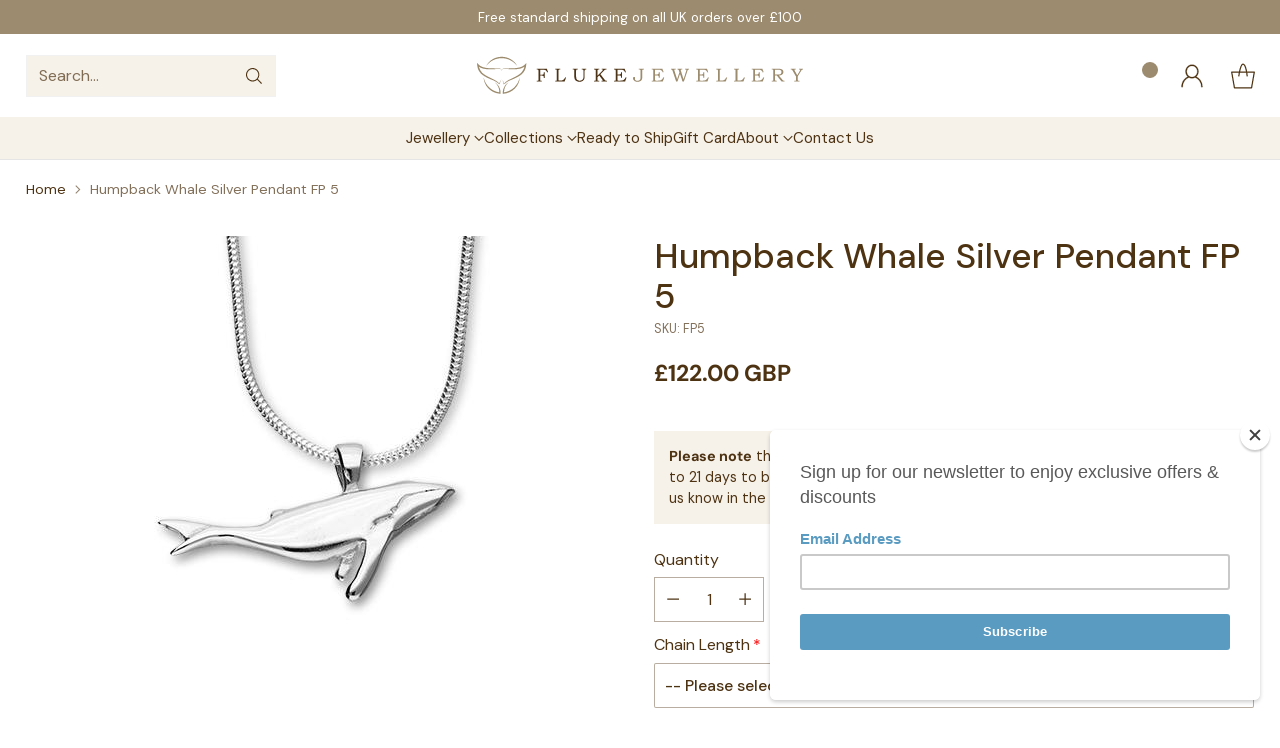

--- FILE ---
content_type: text/html; charset=utf-8
request_url: https://www.flukejewellery.com//variants/6673861935147/?section_id=store-availability
body_size: 293
content:
<div id="shopify-section-store-availability" class="shopify-section"><div
  class="store-availability-container"
  data-section-id="store-availability"
  data-section-type="store-availability"
>
  <div class="store-availability">
      <div class="store-availability__icon">
        <span class="icon icon-checkmark " style="">
  <svg viewBox="0 0 24 24" fill="none" xmlns="http://www.w3.org/2000/svg"><path d="m1.88 11.988 6.21 6.103L22.467 3.83" stroke="currentColor" stroke-width="3.055"/></svg>
</span>

      </div>

      <div class="store-availability__information fs-body-100">
        <div class="store-availability__information-title">
          Pickup available at Albert Street
        </div>

        <p class="store-availability__information-stock fs-body-75 t-opacity-80">
          <span class="flex items-center">In stock, Usually ready in 5+ days</span>
        </p>

        <div class="store-availability__information-stores">
          <button
            type="button"
            class="store-availability__information-link fs-body-75 btn btn--text-link"
            data-store-availability-drawer-trigger
            aria-haspopup="dialog"
          >
            View store information</button>
        </div>
      </div>
    </div>

    <div class="store-availability__store-list-wrapper" data-store-availability-list-content>
      <div class="store-availability__store-list animation--drawer-container">
        <div class="store-availability-list__item">
            <div class="store-availability-list__item-inner">
              <span class="icon icon-checkmark " style="">
  <svg viewBox="0 0 24 24" fill="none" xmlns="http://www.w3.org/2000/svg"><path d="m1.88 11.988 6.21 6.103L22.467 3.83" stroke="currentColor" stroke-width="3.055"/></svg>
</span>
<div class="store-availability-list__item-content">
                <div class="store-availability-list__location">
                  Albert Street
                </div>

                <p class="store-availability-list__availability-message fs-body-75">
                  Pickup availableusually ready in 5+ days</p><div class="store-availability-list__address rte fs-body-50 t-opacity-80">
                  <p>10A Albert Street<br>Kirkwall KW15 1HP<br>United Kingdom</p>
                </div>

                
              </div>
            </div>
          </div>
      </div>
    </div>
</div>
</div>

--- FILE ---
content_type: text/css
request_url: https://www.flukejewellery.com/cdn/shop/t/15/assets/custom.css?v=22657934169658460011747158963
body_size: -215
content:
.swym-wishlist-button-bar{margin-bottom:20px}.swym-wishlist-button-wrapper{margin-right:var(--spacing-5)}i.icon-swym-wishlist{font-family:swym-font;font-style:normal;vertical-align:middle}i.icon-swym-wishlist+span{vertical-align:middle}i.icon-swym-wishlist:after{content:"";font-size:150%;line-height:24px;text-align:center;display:inline}.swym-wish-counter{position:absolute;top:-2px;right:-6px;width:16px;height:16px;color:#fff;background-color:var(--color-background-cart-dot);line-height:16px;font-size:10px;text-align:center;border-radius:20px}.header__content-mobile i.icon-swym-wishlist:after{line-height:30px}.swym-ready i.icon-swym-wishlist:after{content:"\f08a"}.cart__footer-inner label,.quick-cart__footer label{font-size:14px}.swym-add-to-cart-btn,.swym-wishlist-add-to-cart-btn{display:none!important}.swym-action-button-container{margin-top:0!important}.swym-ui-component .swym-simple-wishlist-modal .swym-modal-content .swym-wishlist-container-title-bar,.swym-ui-component .swym-wishlist-modal .swym-modal-content .swym-wishlist-container-title-bar,.swym-ui-components .swym-bg-2,.swym-ui-component .swym-bg-2,.swym-wishlist-detail-separator{background-color:#4e3313!important}.cart__footer-subtotal,.gift-wrapping-container{margin-bottom:15px}.gift-wrapping-container textarea{width:100%;background-color:var(--color-background)}.delivery-notice{background-color:#f6f1e9;padding:15px;margin-bottom:15px;font-size:90%}@media (min-width: 1024px){.related-collection .media-with-content__image{padding-right:40px}}.product-form[data-has-quantity-selector] .product-form__quantity-and-buy-buttons-wrapper{align-items:initial;flex-direction:column}.nb-quantity-wrapper .quantity-input-wrapper__labels.product__label{display:flex;align-items:center;margin-bottom:5px}.gpo-select select{min-height:43px!important}.gpo-element .label-content{margin-bottom:5px!important}
/*# sourceMappingURL=/cdn/shop/t/15/assets/custom.css.map?v=22657934169658460011747158963 */


--- FILE ---
content_type: text/javascript; charset=utf-8
request_url: https://www.flukejewellery.com/products/humpback-whale-silver-pendant-fp5.js
body_size: 165
content:
{"id":536478973995,"title":"Humpback Whale Silver Pendant FP 5","handle":"humpback-whale-silver-pendant-fp5","description":"\u003cp\u003eSilver Humpback whale pendant with snake chain. An attractively sculptured and solid pendant.\u003c\/p\u003e\n\u003cp\u003eThe pendant is 33mm long.\u003c\/p\u003e","published_at":"2017-12-08T12:57:32+00:00","created_at":"2017-12-08T12:57:32+00:00","vendor":"Whale","type":"Necklace","tags":["Plain Silver"],"price":12200,"price_min":12200,"price_max":12200,"available":true,"price_varies":false,"compare_at_price":null,"compare_at_price_min":0,"compare_at_price_max":0,"compare_at_price_varies":false,"variants":[{"id":6673861935147,"title":"Default Title","option1":"Default Title","option2":null,"option3":null,"sku":"FP5","requires_shipping":true,"taxable":true,"featured_image":null,"available":true,"name":"Humpback Whale Silver Pendant FP 5","public_title":null,"options":["Default Title"],"price":12200,"weight":0,"compare_at_price":null,"inventory_management":"shopify","barcode":null,"requires_selling_plan":false,"selling_plan_allocations":[]}],"images":["\/\/cdn.shopify.com\/s\/files\/1\/2592\/7186\/products\/FP_5_S.jpg?v=1736685860"],"featured_image":"\/\/cdn.shopify.com\/s\/files\/1\/2592\/7186\/products\/FP_5_S.jpg?v=1736685860","options":[{"name":"Title","position":1,"values":["Default Title"]}],"url":"\/products\/humpback-whale-silver-pendant-fp5","media":[{"alt":null,"id":1666737635371,"position":1,"preview_image":{"aspect_ratio":1.0,"height":600,"width":600,"src":"https:\/\/cdn.shopify.com\/s\/files\/1\/2592\/7186\/products\/FP_5_S.jpg?v=1736685860"},"aspect_ratio":1.0,"height":600,"media_type":"image","src":"https:\/\/cdn.shopify.com\/s\/files\/1\/2592\/7186\/products\/FP_5_S.jpg?v=1736685860","width":600}],"requires_selling_plan":false,"selling_plan_groups":[]}

--- FILE ---
content_type: text/javascript
request_url: https://www.flukejewellery.com/cdn/shop/t/15/assets/theme.min.js?v=62431835796912010781735034380
body_size: 65912
content:
function _iterableToArrayLimit(arr,i){var _i=null==arr?null:"undefined"!=typeof Symbol&&arr[Symbol.iterator]||arr["@@iterator"];if(null!=_i){var _s,_e,_x,_r,_arr=[],_n=!0,_d=!1;try{if(_x=(_i=_i.call(arr)).next,0===i){if(Object(_i)!==_i)return;_n=!1}else for(;!(_n=(_s=_x.call(_i)).done)&&(_arr.push(_s.value),_arr.length!==i);_n=!0);}catch(err){_d=!0,_e=err}finally{try{if(!_n&&null!=_i.return&&(_r=_i.return(),Object(_r)!==_r))return}finally{if(_d)throw _e}}return _arr}}function ownKeys$1(object,enumerableOnly){var keys=Object.keys(object);if(Object.getOwnPropertySymbols){var symbols=Object.getOwnPropertySymbols(object);enumerableOnly&&(symbols=symbols.filter(function(sym){return Object.getOwnPropertyDescriptor(object,sym).enumerable})),keys.push.apply(keys,symbols)}return keys}function _objectSpread2$1(target){for(var i=1;i<arguments.length;i++){var source=null!=arguments[i]?arguments[i]:{};i%2?ownKeys$1(Object(source),!0).forEach(function(key){_defineProperty$1(target,key,source[key])}):Object.getOwnPropertyDescriptors?Object.defineProperties(target,Object.getOwnPropertyDescriptors(source)):ownKeys$1(Object(source)).forEach(function(key){Object.defineProperty(target,key,Object.getOwnPropertyDescriptor(source,key))})}return target}function _regeneratorRuntime(){_regeneratorRuntime=function(){return exports};var exports={},Op=Object.prototype,hasOwn=Op.hasOwnProperty,defineProperty=Object.defineProperty||function(obj,key,desc){obj[key]=desc.value},$Symbol="function"==typeof Symbol?Symbol:{},iteratorSymbol=$Symbol.iterator||"@@iterator",asyncIteratorSymbol=$Symbol.asyncIterator||"@@asyncIterator",toStringTagSymbol=$Symbol.toStringTag||"@@toStringTag";function define(obj,key,value){return Object.defineProperty(obj,key,{value:value,enumerable:!0,configurable:!0,writable:!0}),obj[key]}try{define({},"")}catch(err){define=function(obj,key,value){return obj[key]=value}}function wrap(innerFn,outerFn,self,tryLocsList){var protoGenerator=outerFn&&outerFn.prototype instanceof Generator?outerFn:Generator,generator=Object.create(protoGenerator.prototype),context=new Context(tryLocsList||[]);return defineProperty(generator,"_invoke",{value:makeInvokeMethod(innerFn,self,context)}),generator}function tryCatch(fn,obj,arg){try{return{type:"normal",arg:fn.call(obj,arg)}}catch(err){return{type:"throw",arg:err}}}exports.wrap=wrap;var ContinueSentinel={};function Generator(){}function GeneratorFunction(){}function GeneratorFunctionPrototype(){}var IteratorPrototype={};define(IteratorPrototype,iteratorSymbol,function(){return this});var getProto=Object.getPrototypeOf,NativeIteratorPrototype=getProto&&getProto(getProto(values([])));NativeIteratorPrototype&&NativeIteratorPrototype!==Op&&hasOwn.call(NativeIteratorPrototype,iteratorSymbol)&&(IteratorPrototype=NativeIteratorPrototype);var Gp=GeneratorFunctionPrototype.prototype=Generator.prototype=Object.create(IteratorPrototype);function defineIteratorMethods(prototype){["next","throw","return"].forEach(function(method){define(prototype,method,function(arg){return this._invoke(method,arg)})})}function AsyncIterator(generator,PromiseImpl){function invoke(method,arg,resolve,reject){var record=tryCatch(generator[method],generator,arg);if("throw"!==record.type){var result=record.arg,value=result.value;return value&&"object"==typeof value&&hasOwn.call(value,"__await")?PromiseImpl.resolve(value.__await).then(function(value){invoke("next",value,resolve,reject)},function(err){invoke("throw",err,resolve,reject)}):PromiseImpl.resolve(value).then(function(unwrapped){result.value=unwrapped,resolve(result)},function(error){return invoke("throw",error,resolve,reject)})}reject(record.arg)}var previousPromise;defineProperty(this,"_invoke",{value:function(method,arg){function callInvokeWithMethodAndArg(){return new PromiseImpl(function(resolve,reject){invoke(method,arg,resolve,reject)})}return previousPromise=previousPromise?previousPromise.then(callInvokeWithMethodAndArg,callInvokeWithMethodAndArg):callInvokeWithMethodAndArg()}})}function makeInvokeMethod(innerFn,self,context){var state="suspendedStart";return function(method,arg){if("executing"===state)throw new Error("Generator is already running");if("completed"===state){if("throw"===method)throw arg;return doneResult()}for(context.method=method,context.arg=arg;;){var delegate=context.delegate;if(delegate){var delegateResult=maybeInvokeDelegate(delegate,context);if(delegateResult){if(delegateResult===ContinueSentinel)continue;return delegateResult}}if("next"===context.method)context.sent=context._sent=context.arg;else if("throw"===context.method){if("suspendedStart"===state)throw state="completed",context.arg;context.dispatchException(context.arg)}else"return"===context.method&&context.abrupt("return",context.arg);state="executing";var record=tryCatch(innerFn,self,context);if("normal"===record.type){if(state=context.done?"completed":"suspendedYield",record.arg===ContinueSentinel)continue;return{value:record.arg,done:context.done}}"throw"===record.type&&(state="completed",context.method="throw",context.arg=record.arg)}}}function maybeInvokeDelegate(delegate,context){var methodName=context.method,method=delegate.iterator[methodName];if(undefined===method)return context.delegate=null,"throw"===methodName&&delegate.iterator.return&&(context.method="return",context.arg=undefined,maybeInvokeDelegate(delegate,context),"throw"===context.method)||"return"!==methodName&&(context.method="throw",context.arg=new TypeError("The iterator does not provide a '"+methodName+"' method")),ContinueSentinel;var record=tryCatch(method,delegate.iterator,context.arg);if("throw"===record.type)return context.method="throw",context.arg=record.arg,context.delegate=null,ContinueSentinel;var info=record.arg;return info?info.done?(context[delegate.resultName]=info.value,context.next=delegate.nextLoc,"return"!==context.method&&(context.method="next",context.arg=undefined),context.delegate=null,ContinueSentinel):info:(context.method="throw",context.arg=new TypeError("iterator result is not an object"),context.delegate=null,ContinueSentinel)}function pushTryEntry(locs){var entry={tryLoc:locs[0]};1 in locs&&(entry.catchLoc=locs[1]),2 in locs&&(entry.finallyLoc=locs[2],entry.afterLoc=locs[3]),this.tryEntries.push(entry)}function resetTryEntry(entry){var record=entry.completion||{};record.type="normal",delete record.arg,entry.completion=record}function Context(tryLocsList){this.tryEntries=[{tryLoc:"root"}],tryLocsList.forEach(pushTryEntry,this),this.reset(!0)}function values(iterable){if(iterable){var iteratorMethod=iterable[iteratorSymbol];if(iteratorMethod)return iteratorMethod.call(iterable);if("function"==typeof iterable.next)return iterable;if(!isNaN(iterable.length)){var i=-1,next=function next(){for(;++i<iterable.length;)if(hasOwn.call(iterable,i))return next.value=iterable[i],next.done=!1,next;return next.value=undefined,next.done=!0,next};return next.next=next}}return{next:doneResult}}function doneResult(){return{value:undefined,done:!0}}return GeneratorFunction.prototype=GeneratorFunctionPrototype,defineProperty(Gp,"constructor",{value:GeneratorFunctionPrototype,configurable:!0}),defineProperty(GeneratorFunctionPrototype,"constructor",{value:GeneratorFunction,configurable:!0}),GeneratorFunction.displayName=define(GeneratorFunctionPrototype,toStringTagSymbol,"GeneratorFunction"),exports.isGeneratorFunction=function(genFun){var ctor="function"==typeof genFun&&genFun.constructor;return!!ctor&&(ctor===GeneratorFunction||"GeneratorFunction"===(ctor.displayName||ctor.name))},exports.mark=function(genFun){return Object.setPrototypeOf?Object.setPrototypeOf(genFun,GeneratorFunctionPrototype):(genFun.__proto__=GeneratorFunctionPrototype,define(genFun,toStringTagSymbol,"GeneratorFunction")),genFun.prototype=Object.create(Gp),genFun},exports.awrap=function(arg){return{__await:arg}},defineIteratorMethods(AsyncIterator.prototype),define(AsyncIterator.prototype,asyncIteratorSymbol,function(){return this}),exports.AsyncIterator=AsyncIterator,exports.async=function(innerFn,outerFn,self,tryLocsList,PromiseImpl){void 0===PromiseImpl&&(PromiseImpl=Promise);var iter=new AsyncIterator(wrap(innerFn,outerFn,self,tryLocsList),PromiseImpl);return exports.isGeneratorFunction(outerFn)?iter:iter.next().then(function(result){return result.done?result.value:iter.next()})},defineIteratorMethods(Gp),define(Gp,toStringTagSymbol,"Generator"),define(Gp,iteratorSymbol,function(){return this}),define(Gp,"toString",function(){return"[object Generator]"}),exports.keys=function(val){var object=Object(val),keys=[];for(var key in object)keys.push(key);return keys.reverse(),function next(){for(;keys.length;){var key=keys.pop();if(key in object)return next.value=key,next.done=!1,next}return next.done=!0,next}},exports.values=values,Context.prototype={constructor:Context,reset:function(skipTempReset){if(this.prev=0,this.next=0,this.sent=this._sent=undefined,this.done=!1,this.delegate=null,this.method="next",this.arg=undefined,this.tryEntries.forEach(resetTryEntry),!skipTempReset)for(var name in this)"t"===name.charAt(0)&&hasOwn.call(this,name)&&!isNaN(+name.slice(1))&&(this[name]=undefined)},stop:function(){this.done=!0;var rootRecord=this.tryEntries[0].completion;if("throw"===rootRecord.type)throw rootRecord.arg;return this.rval},dispatchException:function(exception){if(this.done)throw exception;var context=this;function handle(loc,caught){return record.type="throw",record.arg=exception,context.next=loc,caught&&(context.method="next",context.arg=undefined),!!caught}for(var i=this.tryEntries.length-1;i>=0;--i){var entry=this.tryEntries[i],record=entry.completion;if("root"===entry.tryLoc)return handle("end");if(entry.tryLoc<=this.prev){var hasCatch=hasOwn.call(entry,"catchLoc"),hasFinally=hasOwn.call(entry,"finallyLoc");if(hasCatch&&hasFinally){if(this.prev<entry.catchLoc)return handle(entry.catchLoc,!0);if(this.prev<entry.finallyLoc)return handle(entry.finallyLoc)}else if(hasCatch){if(this.prev<entry.catchLoc)return handle(entry.catchLoc,!0)}else{if(!hasFinally)throw new Error("try statement without catch or finally");if(this.prev<entry.finallyLoc)return handle(entry.finallyLoc)}}}},abrupt:function(type,arg){for(var i=this.tryEntries.length-1;i>=0;--i){var entry=this.tryEntries[i];if(entry.tryLoc<=this.prev&&hasOwn.call(entry,"finallyLoc")&&this.prev<entry.finallyLoc){var finallyEntry=entry;break}}finallyEntry&&("break"===type||"continue"===type)&&finallyEntry.tryLoc<=arg&&arg<=finallyEntry.finallyLoc&&(finallyEntry=null);var record=finallyEntry?finallyEntry.completion:{};return record.type=type,record.arg=arg,finallyEntry?(this.method="next",this.next=finallyEntry.finallyLoc,ContinueSentinel):this.complete(record)},complete:function(record,afterLoc){if("throw"===record.type)throw record.arg;return"break"===record.type||"continue"===record.type?this.next=record.arg:"return"===record.type?(this.rval=this.arg=record.arg,this.method="return",this.next="end"):"normal"===record.type&&afterLoc&&(this.next=afterLoc),ContinueSentinel},finish:function(finallyLoc){for(var i=this.tryEntries.length-1;i>=0;--i){var entry=this.tryEntries[i];if(entry.finallyLoc===finallyLoc)return this.complete(entry.completion,entry.afterLoc),resetTryEntry(entry),ContinueSentinel}},catch:function(tryLoc){for(var i=this.tryEntries.length-1;i>=0;--i){var entry=this.tryEntries[i];if(entry.tryLoc===tryLoc){var record=entry.completion;if("throw"===record.type){var thrown=record.arg;resetTryEntry(entry)}return thrown}}throw new Error("illegal catch attempt")},delegateYield:function(iterable,resultName,nextLoc){return this.delegate={iterator:values(iterable),resultName:resultName,nextLoc:nextLoc},"next"===this.method&&(this.arg=undefined),ContinueSentinel}},exports}function _typeof(obj){"@babel/helpers - typeof";return _typeof="function"==typeof Symbol&&"symbol"==typeof Symbol.iterator?function(obj){return typeof obj}:function(obj){return obj&&"function"==typeof Symbol&&obj.constructor===Symbol&&obj!==Symbol.prototype?"symbol":typeof obj},_typeof(obj)}function asyncGeneratorStep(gen,resolve,reject,_next,_throw,key,arg){try{var info=gen[key](arg);var value=info.value}catch(error){reject(error);return}if(info.done){resolve(value)}else{Promise.resolve(value).then(_next,_throw)}}function _asyncToGenerator(fn){return function(){var self=this,args=arguments;return new Promise(function(resolve,reject){var gen=fn.apply(self,args);function _next(value){asyncGeneratorStep(gen,resolve,reject,_next,_throw,"next",value)}function _throw(err){asyncGeneratorStep(gen,resolve,reject,_next,_throw,"throw",err)}_next(undefined)})}}function _classCallCheck(instance,Constructor){if(!(instance instanceof Constructor)){throw new TypeError("Cannot call a class as a function")}}function _defineProperties(target,props){for(var i=0;i<props.length;i++){var descriptor=props[i];descriptor.enumerable=descriptor.enumerable||false;descriptor.configurable=true;if("value"in descriptor)descriptor.writable=true;Object.defineProperty(target,_toPropertyKey(descriptor.key),descriptor)}}function _createClass(Constructor,protoProps,staticProps){if(protoProps)_defineProperties(Constructor.prototype,protoProps);if(staticProps)_defineProperties(Constructor,staticProps);Object.defineProperty(Constructor,"prototype",{writable:false});return Constructor}function _defineProperty$1(obj,key,value){key=_toPropertyKey(key);if(key in obj){Object.defineProperty(obj,key,{value:value,enumerable:true,configurable:true,writable:true})}else{obj[key]=value}return obj}function _slicedToArray(arr,i){return _arrayWithHoles(arr)||_iterableToArrayLimit(arr,i)||_unsupportedIterableToArray(arr,i)||_nonIterableRest()}function _toConsumableArray$1(arr){return _arrayWithoutHoles(arr)||_iterableToArray(arr)||_unsupportedIterableToArray(arr)||_nonIterableSpread()}function _arrayWithoutHoles(arr){if(Array.isArray(arr))return _arrayLikeToArray(arr)}function _arrayWithHoles(arr){if(Array.isArray(arr))return arr}function _iterableToArray(iter){if(typeof Symbol!=="undefined"&&iter[Symbol.iterator]!=null||iter["@@iterator"]!=null)return Array.from(iter)}function _unsupportedIterableToArray(o,minLen){if(!o)return;if(typeof o==="string")return _arrayLikeToArray(o,minLen);var n=Object.prototype.toString.call(o).slice(8,-1);if(n==="Object"&&o.constructor)n=o.constructor.name;if(n==="Map"||n==="Set")return Array.from(o);if(n==="Arguments"||/^(?:Ui|I)nt(?:8|16|32)(?:Clamped)?Array$/.test(n))return _arrayLikeToArray(o,minLen)}function _arrayLikeToArray(arr,len){if(len==null||len>arr.length)len=arr.length;for(var i=0,arr2=new Array(len);i<len;i++)arr2[i]=arr[i];return arr2}function _nonIterableSpread(){throw new TypeError("Invalid attempt to spread non-iterable instance.\nIn order to be iterable, non-array objects must have a [Symbol.iterator]() method.")}function _nonIterableRest(){throw new TypeError("Invalid attempt to destructure non-iterable instance.\nIn order to be iterable, non-array objects must have a [Symbol.iterator]() method.")}function _toPrimitive(input,hint){if(typeof input!=="object"||input===null)return input;var prim=input[Symbol.toPrimitive];if(prim!==undefined){var res=prim.call(input,hint||"default");if(typeof res!=="object")return res;throw new TypeError("@@toPrimitive must return a primitive value.")}return(hint==="string"?String:Number)(input)}function _toPropertyKey(arg){var key=_toPrimitive(arg,"string");return typeof key==="symbol"?key:String(key)}var SECTION_ID_ATTR$1="data-section-id";function Section(container,properties){this.container=validateContainerElement(container);this.id=container.getAttribute(SECTION_ID_ATTR$1);this.extensions=[];Object.assign(this,validatePropertiesObject(properties));this.onLoad()}Section.prototype={onLoad:Function.prototype,onUnload:Function.prototype,onSelect:Function.prototype,onDeselect:Function.prototype,onBlockSelect:Function.prototype,onBlockDeselect:Function.prototype,extend:function extend(extension){this.extensions.push(extension);var extensionClone=Object.assign({},extension);delete extensionClone.init;Object.assign(this,extensionClone);if(typeof extension.init==="function"){extension.init.apply(this)}}};function validateContainerElement(container){if(!(container instanceof Element)){throw new TypeError("Theme Sections: Attempted to load section. The section container provided is not a DOM element.")}if(container.getAttribute(SECTION_ID_ATTR$1)===null){throw new Error("Theme Sections: The section container provided does not have an id assigned to the "+SECTION_ID_ATTR$1+" attribute.")}return container}function validatePropertiesObject(value){if(typeof value!=="undefined"&&typeof value!=="object"||value===null){throw new TypeError("Theme Sections: The properties object provided is not a valid")}return value}if(typeof Object.assign!="function"){Object.defineProperty(Object,"assign",{value:function assign(target){if(target==null){throw new TypeError("Cannot convert undefined or null to object")}var to=Object(target);for(var index=1;index<arguments.length;index++){var nextSource=arguments[index];if(nextSource!=null){for(var nextKey in nextSource){if(Object.prototype.hasOwnProperty.call(nextSource,nextKey)){to[nextKey]=nextSource[nextKey]}}}}return to},writable:true,configurable:true})}var SECTION_TYPE_ATTR="data-section-type";var SECTION_ID_ATTR="data-section-id";window.Shopify=window.Shopify||{};window.Shopify.theme=window.Shopify.theme||{};window.Shopify.theme.sections=window.Shopify.theme.sections||{};var registered=window.Shopify.theme.sections.registered=window.Shopify.theme.sections.registered||{};var instances=window.Shopify.theme.sections.instances=window.Shopify.theme.sections.instances||[];function register(type,properties){if(typeof type!=="string"){throw new TypeError("Theme Sections: The first argument for .register must be a string that specifies the type of the section being registered")}if(typeof registered[type]!=="undefined"){throw new Error('Theme Sections: A section of type "'+type+'" has already been registered. You cannot register the same section type twice')}function TypedSection(container){Section.call(this,container,properties)}TypedSection.constructor=Section;TypedSection.prototype=Object.create(Section.prototype);TypedSection.prototype.type=type;return registered[type]=TypedSection}function load(types,containers){types=normalizeType(types);if(typeof containers==="undefined"){containers=document.querySelectorAll("["+SECTION_TYPE_ATTR+"]")}containers=normalizeContainers(containers);types.forEach(function(type){var TypedSection=registered[type];if(typeof TypedSection==="undefined"){return}containers=containers.filter(function(container){if(isInstance(container)){return false}if(container.getAttribute(SECTION_TYPE_ATTR)===null){return false}if(container.getAttribute(SECTION_TYPE_ATTR)!==type){return true}instances.push(new TypedSection(container));return false})})}function unload(selector){var instancesToUnload=getInstances(selector);instancesToUnload.forEach(function(instance){var index=instances.map(function(e){return e.id}).indexOf(instance.id);instances.splice(index,1);instance.onUnload()})}function getInstances(selector){var filteredInstances=[];if(NodeList.prototype.isPrototypeOf(selector)||Array.isArray(selector)){var firstElement=selector[0]}if(selector instanceof Element||firstElement instanceof Element){var containers=normalizeContainers(selector);containers.forEach(function(container){filteredInstances=filteredInstances.concat(instances.filter(function(instance){return instance.container===container}))})}else if(typeof selector==="string"||typeof firstElement==="string"){var types=normalizeType(selector);types.forEach(function(type){filteredInstances=filteredInstances.concat(instances.filter(function(instance){return instance.type===type}))})}return filteredInstances}function getInstanceById(id){var instance;for(var i=0;i<instances.length;i++){if(instances[i].id===id){instance=instances[i];break}}return instance}function isInstance(selector){return getInstances(selector).length>0}function normalizeType(types){if(types==="*"){types=Object.keys(registered)}else if(typeof types==="string"){types=[types]}else if(types.constructor===Section){types=[types.prototype.type]}else if(Array.isArray(types)&&types[0].constructor===Section){types=types.map(function(TypedSection){return TypedSection.prototype.type})}types=types.map(function(type){return type.toLowerCase()});return types}function normalizeContainers(containers){if(NodeList.prototype.isPrototypeOf(containers)&&containers.length>0){containers=Array.prototype.slice.call(containers)}else if(NodeList.prototype.isPrototypeOf(containers)&&containers.length===0){containers=[]}else if(containers===null){containers=[]}else if(!Array.isArray(containers)&&containers instanceof Element){containers=[containers]}return containers}if(window.Shopify.designMode){document.addEventListener("shopify:section:load",function(event){var container;var id=event.detail.sectionId;if(window.Shopify.visualPreviewMode){container=event.target.querySelector("[data-section-id]")}else{container=event.target.querySelector("["+SECTION_ID_ATTR+'="'+id+'"]')}if(container!==null){load(container.getAttribute(SECTION_TYPE_ATTR),container)}});document.addEventListener("shopify:section:unload",function(event){var id=event.detail.sectionId;var container=event.target.querySelector("["+SECTION_ID_ATTR+'="'+id+'"]');var instance=getInstances(container)[0];if(typeof instance==="object"){unload(container)}});document.addEventListener("shopify:section:select",function(event){var instance=getInstanceById(event.detail.sectionId);if(typeof instance==="object"){instance.onSelect(event)}});document.addEventListener("shopify:section:deselect",function(event){var instance=getInstanceById(event.detail.sectionId);if(typeof instance==="object"){instance.onDeselect(event)}});document.addEventListener("shopify:block:select",function(event){var instance=getInstanceById(event.detail.sectionId);if(typeof instance==="object"){instance.onBlockSelect(event)}});document.addEventListener("shopify:block:deselect",function(event){var instance=getInstanceById(event.detail.sectionId);if(typeof instance==="object"){instance.onBlockDeselect(event)}})}function n$2(n,t){return void 0===t&&(t=document),t.querySelector(n)}function t$2(n,t){return void 0===t&&(t=document),[].slice.call(t.querySelectorAll(n))}function c$1(n,t){return Array.isArray(n)?n.forEach(t):t(n)}function r$2(n){return function(t,r,e){return c$1(t,function(t){return t[n+"EventListener"](r,e)})}}function e$2(n,t,c){return r$2("add")(n,t,c),function(){return r$2("remove")(n,t,c)}}function o$2(n){return function(t){var r=arguments;return c$1(t,function(t){var c;return(c=t.classList)[n].apply(c,[].slice.call(r,1))})}}function u$1(n){o$2("add").apply(void 0,[n].concat([].slice.call(arguments,1)))}function i$1(n){o$2("remove").apply(void 0,[n].concat([].slice.call(arguments,1)))}function l(n){o$2("toggle").apply(void 0,[n].concat([].slice.call(arguments,1)))}function a$1(n,t){return n.classList.contains(t)}function getDefaultExportFromCjs(x){return x&&x.__esModule&&Object.prototype.hasOwnProperty.call(x,"default")?x["default"]:x}var isMobile$2={exports:{}};isMobile$2.exports=isMobile;isMobile$2.exports.isMobile=isMobile;isMobile$2.exports.default=isMobile;var mobileRE=/(android|bb\d+|meego).+mobile|avantgo|bada\/|blackberry|blazer|compal|elaine|fennec|hiptop|iemobile|ip(hone|od)|iris|kindle|lge |maemo|midp|mmp|mobile.+firefox|netfront|opera m(ob|in)i|palm( os)?|phone|p(ixi|re)\/|plucker|pocket|psp|series[46]0|symbian|treo|up\.(browser|link)|vodafone|wap|windows (ce|phone)|xda|xiino/i;var tabletRE=/(android|bb\d+|meego).+mobile|avantgo|bada\/|blackberry|blazer|compal|elaine|fennec|hiptop|iemobile|ip(hone|od)|iris|kindle|lge |maemo|midp|mmp|mobile.+firefox|netfront|opera m(ob|in)i|palm( os)?|phone|p(ixi|re)\/|plucker|pocket|psp|series[46]0|symbian|treo|up\.(browser|link)|vodafone|wap|windows (ce|phone)|xda|xiino|android|ipad|playbook|silk/i;function isMobile(opts){if(!opts)opts={};var ua=opts.ua;if(!ua&&typeof navigator!=="undefined")ua=navigator.userAgent;if(ua&&ua.headers&&typeof ua.headers["user-agent"]==="string"){ua=ua.headers["user-agent"]}if(typeof ua!=="string")return false;var result=opts.tablet?tabletRE.test(ua):mobileRE.test(ua);if(!result&&opts.tablet&&opts.featureDetect&&navigator&&navigator.maxTouchPoints>1&&ua.indexOf("Macintosh")!==-1&&ua.indexOf("Safari")!==-1){result=true}return result}var isMobile$1=isMobile$2.exports;var browser={exports:{}};(function(module,exports){Object.defineProperty(exports,"__esModule",{value:true});exports.default=void 0;function Delegate(root){this.listenerMap=[{},{}];if(root){this.root(root)}this.handle=Delegate.prototype.handle.bind(this);this._removedListeners=[]}Delegate.prototype.root=function(root){var listenerMap=this.listenerMap;var eventType;if(this.rootElement){for(eventType in listenerMap[1]){if(listenerMap[1].hasOwnProperty(eventType)){this.rootElement.removeEventListener(eventType,this.handle,true)}}for(eventType in listenerMap[0]){if(listenerMap[0].hasOwnProperty(eventType)){this.rootElement.removeEventListener(eventType,this.handle,false)}}}if(!root||!root.addEventListener){if(this.rootElement){delete this.rootElement}return this}this.rootElement=root;for(eventType in listenerMap[1]){if(listenerMap[1].hasOwnProperty(eventType)){this.rootElement.addEventListener(eventType,this.handle,true)}}for(eventType in listenerMap[0]){if(listenerMap[0].hasOwnProperty(eventType)){this.rootElement.addEventListener(eventType,this.handle,false)}}return this};Delegate.prototype.captureForType=function(eventType){return["blur","error","focus","load","resize","scroll"].indexOf(eventType)!==-1};Delegate.prototype.on=function(eventType,selector,handler,useCapture){var root;var listenerMap;var matcher;var matcherParam;if(!eventType){throw new TypeError("Invalid event type: "+eventType)}if(typeof selector==="function"){useCapture=handler;handler=selector;selector=null}if(useCapture===undefined){useCapture=this.captureForType(eventType)}if(typeof handler!=="function"){throw new TypeError("Handler must be a type of Function")}root=this.rootElement;listenerMap=this.listenerMap[useCapture?1:0];if(!listenerMap[eventType]){if(root){root.addEventListener(eventType,this.handle,useCapture)}listenerMap[eventType]=[]}if(!selector){matcherParam=null;matcher=matchesRoot.bind(this)}else if(/^[a-z]+$/i.test(selector)){matcherParam=selector;matcher=matchesTag}else if(/^#[a-z0-9\-_]+$/i.test(selector)){matcherParam=selector.slice(1);matcher=matchesId}else{matcherParam=selector;matcher=Element.prototype.matches}listenerMap[eventType].push({selector:selector,handler:handler,matcher:matcher,matcherParam:matcherParam});return this};Delegate.prototype.off=function(eventType,selector,handler,useCapture){var i;var listener;var listenerMap;var listenerList;var singleEventType;if(typeof selector==="function"){useCapture=handler;handler=selector;selector=null}if(useCapture===undefined){this.off(eventType,selector,handler,true);this.off(eventType,selector,handler,false);return this}listenerMap=this.listenerMap[useCapture?1:0];if(!eventType){for(singleEventType in listenerMap){if(listenerMap.hasOwnProperty(singleEventType)){this.off(singleEventType,selector,handler)}}return this}listenerList=listenerMap[eventType];if(!listenerList||!listenerList.length){return this}for(i=listenerList.length-1;i>=0;i--){listener=listenerList[i];if((!selector||selector===listener.selector)&&(!handler||handler===listener.handler)){this._removedListeners.push(listener);listenerList.splice(i,1)}}if(!listenerList.length){delete listenerMap[eventType];if(this.rootElement){this.rootElement.removeEventListener(eventType,this.handle,useCapture)}}return this};Delegate.prototype.handle=function(event){var i;var l;var type=event.type;var root;var phase;var listener;var returned;var listenerList=[];var target;var eventIgnore="ftLabsDelegateIgnore";if(event[eventIgnore]===true){return}target=event.target;if(target.nodeType===3){target=target.parentNode}if(target.correspondingUseElement){target=target.correspondingUseElement}root=this.rootElement;phase=event.eventPhase||(event.target!==event.currentTarget?3:2);switch(phase){case 1:listenerList=this.listenerMap[1][type];break;case 2:if(this.listenerMap[0]&&this.listenerMap[0][type]){listenerList=listenerList.concat(this.listenerMap[0][type])}if(this.listenerMap[1]&&this.listenerMap[1][type]){listenerList=listenerList.concat(this.listenerMap[1][type])}break;case 3:listenerList=this.listenerMap[0][type];break}var toFire=[];l=listenerList.length;while(target&&l){for(i=0;i<l;i++){listener=listenerList[i];if(!listener){break}if(target.tagName&&["button","input","select","textarea"].indexOf(target.tagName.toLowerCase())>-1&&target.hasAttribute("disabled")){toFire=[]}else if(listener.matcher.call(target,listener.matcherParam,target)){toFire.push([event,target,listener])}}if(target===root){break}l=listenerList.length;target=target.parentElement||target.parentNode;if(target instanceof HTMLDocument){break}}var ret;for(i=0;i<toFire.length;i++){if(this._removedListeners.indexOf(toFire[i][2])>-1){continue}returned=this.fire.apply(this,toFire[i]);if(returned===false){toFire[i][0][eventIgnore]=true;toFire[i][0].preventDefault();ret=false;break}}return ret};Delegate.prototype.fire=function(event,target,listener){return listener.handler.call(target,event,target)};function matchesTag(tagName,element){return tagName.toLowerCase()===element.tagName.toLowerCase()}function matchesRoot(selector,element){if(this.rootElement===window){return element===document||element===document.documentElement||element===window}return this.rootElement===element}function matchesId(id,element){return id===element.id}Delegate.prototype.destroy=function(){this.off();this.root()};var _default=Delegate;exports.default=_default;module.exports=exports.default})(browser,browser.exports);var Delegate=getDefaultExportFromCjs(browser.exports);var pageTransition=function(){var pageTransitionOverlay=document.querySelector("#page-transition-overlay");var animationDuration=200;if(pageTransitionOverlay){pageTransitionOverlay.classList.remove("skip-transition");setTimeout(function(){pageTransitionOverlay.classList.remove("active")},0);setTimeout(function(){pageTransitionOverlay.classList.remove("active")},animationDuration);var delegate=new Delegate(document.body);delegate.on("click",'a[href]:not([href^="#"]):not([href^="javascript:void(0)"]):not(.no-transition):not([href^="mailto:"]):not([href^="tel:"]):not([target="_blank"])',onClickedToLeave);window.onpageshow=function(e){if(e.persisted){pageTransitionOverlay.classList.remove("active")}}}function onClickedToLeave(event,target){if(event.ctrlKey||event.metaKey)return;event.preventDefault();var linkHint=document.createElement("link");linkHint.setAttribute("rel","prerender");linkHint.setAttribute("href",target.href);document.head.appendChild(linkHint);setTimeout(function(){window.location.href=target.href},animationDuration);pageTransitionOverlay.classList.add("active")}};var candidateSelectors=["input","select","textarea","a[href]","button","[tabindex]:not(slot)","audio[controls]","video[controls]",'[contenteditable]:not([contenteditable="false"])',"details>summary:first-of-type","details"];var candidateSelector=candidateSelectors.join(",");var NoElement=typeof Element==="undefined";var matches=NoElement?function(){}:Element.prototype.matches||Element.prototype.msMatchesSelector||Element.prototype.webkitMatchesSelector;var getRootNode=!NoElement&&Element.prototype.getRootNode?function(element){return element.getRootNode()}:function(element){return element.ownerDocument};var getCandidates=function getCandidates(el,includeContainer,filter){var candidates=Array.prototype.slice.apply(el.querySelectorAll(candidateSelector));if(includeContainer&&matches.call(el,candidateSelector)){candidates.unshift(el)}candidates=candidates.filter(filter);return candidates};var getCandidatesIteratively=function getCandidatesIteratively(elements,includeContainer,options){var candidates=[];var elementsToCheck=Array.from(elements);while(elementsToCheck.length){var element=elementsToCheck.shift();if(element.tagName==="SLOT"){var assigned=element.assignedElements();var content=assigned.length?assigned:element.children;var nestedCandidates=getCandidatesIteratively(content,true,options);if(options.flatten){candidates.push.apply(candidates,nestedCandidates)}else{candidates.push({scope:element,candidates:nestedCandidates})}}else{var validCandidate=matches.call(element,candidateSelector);if(validCandidate&&options.filter(element)&&(includeContainer||!elements.includes(element))){candidates.push(element)}var shadowRoot=element.shadowRoot||typeof options.getShadowRoot==="function"&&options.getShadowRoot(element);var validShadowRoot=!options.shadowRootFilter||options.shadowRootFilter(element);if(shadowRoot&&validShadowRoot){var _nestedCandidates=getCandidatesIteratively(shadowRoot===true?element.children:shadowRoot.children,true,options);if(options.flatten){candidates.push.apply(candidates,_nestedCandidates)}else{candidates.push({scope:element,candidates:_nestedCandidates})}}else{elementsToCheck.unshift.apply(elementsToCheck,element.children)}}}return candidates};var getTabindex=function getTabindex(node,isScope){if(node.tabIndex<0){if((isScope||/^(AUDIO|VIDEO|DETAILS)$/.test(node.tagName)||node.isContentEditable)&&isNaN(parseInt(node.getAttribute("tabindex"),10))){return 0}}return node.tabIndex};var sortOrderedTabbables=function sortOrderedTabbables(a,b){return a.tabIndex===b.tabIndex?a.documentOrder-b.documentOrder:a.tabIndex-b.tabIndex};var isInput=function isInput(node){return node.tagName==="INPUT"};var isHiddenInput=function isHiddenInput(node){return isInput(node)&&node.type==="hidden"};var isDetailsWithSummary=function isDetailsWithSummary(node){var r=node.tagName==="DETAILS"&&Array.prototype.slice.apply(node.children).some(function(child){return child.tagName==="SUMMARY"});return r};var getCheckedRadio=function getCheckedRadio(nodes,form){for(var i=0;i<nodes.length;i++){if(nodes[i].checked&&nodes[i].form===form){return nodes[i]}}};var isTabbableRadio=function isTabbableRadio(node){if(!node.name){return true}var radioScope=node.form||getRootNode(node);var queryRadios=function queryRadios(name){return radioScope.querySelectorAll('input[type="radio"][name="'+name+'"]')};var radioSet;if(typeof window!=="undefined"&&typeof window.CSS!=="undefined"&&typeof window.CSS.escape==="function"){radioSet=queryRadios(window.CSS.escape(node.name))}else{try{radioSet=queryRadios(node.name)}catch(err){console.error("Looks like you have a radio button with a name attribute containing invalid CSS selector characters and need the CSS.escape polyfill: %s",err.message);return false}}var checked=getCheckedRadio(radioSet,node.form);return!checked||checked===node};var isRadio=function isRadio(node){return isInput(node)&&node.type==="radio"};var isNonTabbableRadio=function isNonTabbableRadio(node){return isRadio(node)&&!isTabbableRadio(node)};var isZeroArea=function isZeroArea(node){var _node$getBoundingClie=node.getBoundingClientRect(),width=_node$getBoundingClie.width,height=_node$getBoundingClie.height;return width===0&&height===0};var isHidden=function isHidden(node,_ref){var displayCheck=_ref.displayCheck,getShadowRoot=_ref.getShadowRoot;if(getComputedStyle(node).visibility==="hidden"){return true}var isDirectSummary=matches.call(node,"details>summary:first-of-type");var nodeUnderDetails=isDirectSummary?node.parentElement:node;if(matches.call(nodeUnderDetails,"details:not([open]) *")){return true}var nodeRootHost=getRootNode(node).host;var nodeIsAttached=(nodeRootHost===null||nodeRootHost===void 0?void 0:nodeRootHost.ownerDocument.contains(nodeRootHost))||node.ownerDocument.contains(node);if(!displayCheck||displayCheck==="full"){if(typeof getShadowRoot==="function"){var originalNode=node;while(node){var parentElement=node.parentElement;var rootNode=getRootNode(node);if(parentElement&&!parentElement.shadowRoot&&getShadowRoot(parentElement)===true){return isZeroArea(node)}else if(node.assignedSlot){node=node.assignedSlot}else if(!parentElement&&rootNode!==node.ownerDocument){node=rootNode.host}else{node=parentElement}}node=originalNode}if(nodeIsAttached){return!node.getClientRects().length}}else if(displayCheck==="non-zero-area"){return isZeroArea(node)}return false};var isDisabledFromFieldset=function isDisabledFromFieldset(node){if(/^(INPUT|BUTTON|SELECT|TEXTAREA)$/.test(node.tagName)){var parentNode=node.parentElement;while(parentNode){if(parentNode.tagName==="FIELDSET"&&parentNode.disabled){for(var i=0;i<parentNode.children.length;i++){var child=parentNode.children.item(i);if(child.tagName==="LEGEND"){return matches.call(parentNode,"fieldset[disabled] *")?true:!child.contains(node)}}return true}parentNode=parentNode.parentElement}}return false};var isNodeMatchingSelectorFocusable=function isNodeMatchingSelectorFocusable(options,node){if(node.disabled||isHiddenInput(node)||isHidden(node,options)||isDetailsWithSummary(node)||isDisabledFromFieldset(node)){return false}return true};var isNodeMatchingSelectorTabbable=function isNodeMatchingSelectorTabbable(options,node){if(isNonTabbableRadio(node)||getTabindex(node)<0||!isNodeMatchingSelectorFocusable(options,node)){return false}return true};var isValidShadowRootTabbable=function isValidShadowRootTabbable(shadowHostNode){var tabIndex=parseInt(shadowHostNode.getAttribute("tabindex"),10);if(isNaN(tabIndex)||tabIndex>=0){return true}return false};var sortByOrder=function sortByOrder(candidates){var regularTabbables=[];var orderedTabbables=[];candidates.forEach(function(item,i){var isScope=!!item.scope;var element=isScope?item.scope:item;var candidateTabindex=getTabindex(element,isScope);var elements=isScope?sortByOrder(item.candidates):element;if(candidateTabindex===0){isScope?regularTabbables.push.apply(regularTabbables,elements):regularTabbables.push(element)}else{orderedTabbables.push({documentOrder:i,tabIndex:candidateTabindex,item:item,isScope:isScope,content:elements})}});return orderedTabbables.sort(sortOrderedTabbables).reduce(function(acc,sortable){sortable.isScope?acc.push.apply(acc,sortable.content):acc.push(sortable.content);return acc},[]).concat(regularTabbables)};var tabbable=function tabbable(el,options){options=options||{};var candidates;if(options.getShadowRoot){candidates=getCandidatesIteratively([el],options.includeContainer,{filter:isNodeMatchingSelectorTabbable.bind(null,options),flatten:false,getShadowRoot:options.getShadowRoot,shadowRootFilter:isValidShadowRootTabbable})}else{candidates=getCandidates(el,options.includeContainer,isNodeMatchingSelectorTabbable.bind(null,options))}return sortByOrder(candidates)};var focusable=function focusable(el,options){options=options||{};var candidates;if(options.getShadowRoot){candidates=getCandidatesIteratively([el],options.includeContainer,{filter:isNodeMatchingSelectorFocusable.bind(null,options),flatten:true,getShadowRoot:options.getShadowRoot})}else{candidates=getCandidates(el,options.includeContainer,isNodeMatchingSelectorFocusable.bind(null,options))}return candidates};var isTabbable=function isTabbable(node,options){options=options||{};if(!node){throw new Error("No node provided")}if(matches.call(node,candidateSelector)===false){return false}return isNodeMatchingSelectorTabbable(options,node)};var focusableCandidateSelector=candidateSelectors.concat("iframe").join(",");var isFocusable=function isFocusable(node,options){options=options||{};if(!node){throw new Error("No node provided")}if(matches.call(node,focusableCandidateSelector)===false){return false}return isNodeMatchingSelectorFocusable(options,node)};function ownKeys(object,enumerableOnly){var keys=Object.keys(object);if(Object.getOwnPropertySymbols){var symbols=Object.getOwnPropertySymbols(object);enumerableOnly&&(symbols=symbols.filter(function(sym){return Object.getOwnPropertyDescriptor(object,sym).enumerable})),keys.push.apply(keys,symbols)}return keys}function _objectSpread2(target){for(var i=1;i<arguments.length;i++){var source=null!=arguments[i]?arguments[i]:{};i%2?ownKeys(Object(source),!0).forEach(function(key){_defineProperty(target,key,source[key])}):Object.getOwnPropertyDescriptors?Object.defineProperties(target,Object.getOwnPropertyDescriptors(source)):ownKeys(Object(source)).forEach(function(key){Object.defineProperty(target,key,Object.getOwnPropertyDescriptor(source,key))})}return target}function _defineProperty(obj,key,value){if(key in obj){Object.defineProperty(obj,key,{value:value,enumerable:true,configurable:true,writable:true})}else{obj[key]=value}return obj}var activeFocusTraps=function(){var trapQueue=[];return{activateTrap:function activateTrap(trap){if(trapQueue.length>0){var activeTrap=trapQueue[trapQueue.length-1];if(activeTrap!==trap){activeTrap.pause()}}var trapIndex=trapQueue.indexOf(trap);if(trapIndex===-1){trapQueue.push(trap)}else{trapQueue.splice(trapIndex,1);trapQueue.push(trap)}},deactivateTrap:function deactivateTrap(trap){var trapIndex=trapQueue.indexOf(trap);if(trapIndex!==-1){trapQueue.splice(trapIndex,1)}if(trapQueue.length>0){trapQueue[trapQueue.length-1].unpause()}}}}();var isSelectableInput=function isSelectableInput(node){return node.tagName&&node.tagName.toLowerCase()==="input"&&typeof node.select==="function"};var isEscapeEvent=function isEscapeEvent(e){return e.key==="Escape"||e.key==="Esc"||e.keyCode===27};var isTabEvent=function isTabEvent(e){return e.key==="Tab"||e.keyCode===9};var delay=function delay(fn){return setTimeout(fn,0)};var findIndex=function findIndex(arr,fn){var idx=-1;arr.every(function(value,i){if(fn(value)){idx=i;return false}return true});return idx};var valueOrHandler=function valueOrHandler(value){for(var _len=arguments.length,params=new Array(_len>1?_len-1:0),_key=1;_key<_len;_key++){params[_key-1]=arguments[_key]}return typeof value==="function"?value.apply(void 0,params):value};var getActualTarget=function getActualTarget(event){return event.target.shadowRoot&&typeof event.composedPath==="function"?event.composedPath()[0]:event.target};var createFocusTrap=function createFocusTrap(elements,userOptions){var doc=(userOptions===null||userOptions===void 0?void 0:userOptions.document)||document;var config=_objectSpread2({returnFocusOnDeactivate:true,escapeDeactivates:true,delayInitialFocus:true},userOptions);var state={containers:[],containerGroups:[],tabbableGroups:[],nodeFocusedBeforeActivation:null,mostRecentlyFocusedNode:null,active:false,paused:false,delayInitialFocusTimer:undefined};var trap;var getOption=function getOption(configOverrideOptions,optionName,configOptionName){return configOverrideOptions&&configOverrideOptions[optionName]!==undefined?configOverrideOptions[optionName]:config[configOptionName||optionName]};var findContainerIndex=function findContainerIndex(element){return state.containerGroups.findIndex(function(_ref){var container=_ref.container,tabbableNodes=_ref.tabbableNodes;return container.contains(element)||tabbableNodes.find(function(node){return node===element})})};var getNodeForOption=function getNodeForOption(optionName){var optionValue=config[optionName];if(typeof optionValue==="function"){for(var _len2=arguments.length,params=new Array(_len2>1?_len2-1:0),_key2=1;_key2<_len2;_key2++){params[_key2-1]=arguments[_key2]}optionValue=optionValue.apply(void 0,params)}if(optionValue===true){optionValue=undefined}if(!optionValue){if(optionValue===undefined||optionValue===false){return optionValue}throw new Error("`".concat(optionName,"` was specified but was not a node, or did not return a node"))}var node=optionValue;if(typeof optionValue==="string"){node=doc.querySelector(optionValue);if(!node){throw new Error("`".concat(optionName,"` as selector refers to no known node"))}}return node};var getInitialFocusNode=function getInitialFocusNode(){var node=getNodeForOption("initialFocus");if(node===false){return false}if(node===undefined){if(findContainerIndex(doc.activeElement)>=0){node=doc.activeElement}else{var firstTabbableGroup=state.tabbableGroups[0];var firstTabbableNode=firstTabbableGroup&&firstTabbableGroup.firstTabbableNode;node=firstTabbableNode||getNodeForOption("fallbackFocus")}}if(!node){throw new Error("Your focus-trap needs to have at least one focusable element")}return node};var updateTabbableNodes=function updateTabbableNodes(){state.containerGroups=state.containers.map(function(container){var tabbableNodes=tabbable(container,config.tabbableOptions);var focusableNodes=focusable(container,config.tabbableOptions);return{container:container,tabbableNodes:tabbableNodes,focusableNodes:focusableNodes,firstTabbableNode:tabbableNodes.length>0?tabbableNodes[0]:null,lastTabbableNode:tabbableNodes.length>0?tabbableNodes[tabbableNodes.length-1]:null,nextTabbableNode:function nextTabbableNode(node){var forward=arguments.length>1&&arguments[1]!==undefined?arguments[1]:true;var nodeIdx=focusableNodes.findIndex(function(n){return n===node});if(nodeIdx<0){return undefined}if(forward){return focusableNodes.slice(nodeIdx+1).find(function(n){return isTabbable(n,config.tabbableOptions)})}return focusableNodes.slice(0,nodeIdx).reverse().find(function(n){return isTabbable(n,config.tabbableOptions)})}}});state.tabbableGroups=state.containerGroups.filter(function(group){return group.tabbableNodes.length>0});if(state.tabbableGroups.length<=0&&!getNodeForOption("fallbackFocus")){throw new Error("Your focus-trap must have at least one container with at least one tabbable node in it at all times")}};var tryFocus=function tryFocus(node){if(node===false){return}if(node===doc.activeElement){return}if(!node||!node.focus){tryFocus(getInitialFocusNode());return}node.focus({preventScroll:!!config.preventScroll});state.mostRecentlyFocusedNode=node;if(isSelectableInput(node)){node.select()}};var getReturnFocusNode=function getReturnFocusNode(previousActiveElement){var node=getNodeForOption("setReturnFocus",previousActiveElement);return node?node:node===false?false:previousActiveElement};var checkPointerDown=function checkPointerDown(e){var target=getActualTarget(e);if(findContainerIndex(target)>=0){return}if(valueOrHandler(config.clickOutsideDeactivates,e)){trap.deactivate({returnFocus:config.returnFocusOnDeactivate&&!isFocusable(target,config.tabbableOptions)});return}if(valueOrHandler(config.allowOutsideClick,e)){return}e.preventDefault()};var checkFocusIn=function checkFocusIn(e){var target=getActualTarget(e);var targetContained=findContainerIndex(target)>=0;if(targetContained||target instanceof Document){if(targetContained){state.mostRecentlyFocusedNode=target}}else{e.stopImmediatePropagation();tryFocus(state.mostRecentlyFocusedNode||getInitialFocusNode())}};var checkTab=function checkTab(e){var target=getActualTarget(e);updateTabbableNodes();var destinationNode=null;if(state.tabbableGroups.length>0){var containerIndex=findContainerIndex(target);var containerGroup=containerIndex>=0?state.containerGroups[containerIndex]:undefined;if(containerIndex<0){if(e.shiftKey){destinationNode=state.tabbableGroups[state.tabbableGroups.length-1].lastTabbableNode}else{destinationNode=state.tabbableGroups[0].firstTabbableNode}}else if(e.shiftKey){var startOfGroupIndex=findIndex(state.tabbableGroups,function(_ref2){var firstTabbableNode=_ref2.firstTabbableNode;return target===firstTabbableNode});if(startOfGroupIndex<0&&(containerGroup.container===target||isFocusable(target,config.tabbableOptions)&&!isTabbable(target,config.tabbableOptions)&&!containerGroup.nextTabbableNode(target,false))){startOfGroupIndex=containerIndex}if(startOfGroupIndex>=0){var destinationGroupIndex=startOfGroupIndex===0?state.tabbableGroups.length-1:startOfGroupIndex-1;var destinationGroup=state.tabbableGroups[destinationGroupIndex];destinationNode=destinationGroup.lastTabbableNode}}else{var lastOfGroupIndex=findIndex(state.tabbableGroups,function(_ref3){var lastTabbableNode=_ref3.lastTabbableNode;return target===lastTabbableNode});if(lastOfGroupIndex<0&&(containerGroup.container===target||isFocusable(target,config.tabbableOptions)&&!isTabbable(target,config.tabbableOptions)&&!containerGroup.nextTabbableNode(target))){lastOfGroupIndex=containerIndex}if(lastOfGroupIndex>=0){var _destinationGroupIndex=lastOfGroupIndex===state.tabbableGroups.length-1?0:lastOfGroupIndex+1;var _destinationGroup=state.tabbableGroups[_destinationGroupIndex];destinationNode=_destinationGroup.firstTabbableNode}}}else{destinationNode=getNodeForOption("fallbackFocus")}if(destinationNode){e.preventDefault();tryFocus(destinationNode)}};var checkKey=function checkKey(e){if(isEscapeEvent(e)&&valueOrHandler(config.escapeDeactivates,e)!==false){e.preventDefault();trap.deactivate();return}if(isTabEvent(e)){checkTab(e);return}};var checkClick=function checkClick(e){var target=getActualTarget(e);if(findContainerIndex(target)>=0){return}if(valueOrHandler(config.clickOutsideDeactivates,e)){return}if(valueOrHandler(config.allowOutsideClick,e)){return}e.preventDefault();e.stopImmediatePropagation()};var addListeners=function addListeners(){if(!state.active){return}activeFocusTraps.activateTrap(trap);state.delayInitialFocusTimer=config.delayInitialFocus?delay(function(){tryFocus(getInitialFocusNode())}):tryFocus(getInitialFocusNode());doc.addEventListener("focusin",checkFocusIn,true);doc.addEventListener("mousedown",checkPointerDown,{capture:true,passive:false});doc.addEventListener("touchstart",checkPointerDown,{capture:true,passive:false});doc.addEventListener("click",checkClick,{capture:true,passive:false});doc.addEventListener("keydown",checkKey,{capture:true,passive:false});return trap};var removeListeners=function removeListeners(){if(!state.active){return}doc.removeEventListener("focusin",checkFocusIn,true);doc.removeEventListener("mousedown",checkPointerDown,true);doc.removeEventListener("touchstart",checkPointerDown,true);doc.removeEventListener("click",checkClick,true);doc.removeEventListener("keydown",checkKey,true);return trap};trap={get active(){return state.active},get paused(){return state.paused},activate:function activate(activateOptions){if(state.active){return this}var onActivate=getOption(activateOptions,"onActivate");var onPostActivate=getOption(activateOptions,"onPostActivate");var checkCanFocusTrap=getOption(activateOptions,"checkCanFocusTrap");if(!checkCanFocusTrap){updateTabbableNodes()}state.active=true;state.paused=false;state.nodeFocusedBeforeActivation=doc.activeElement;if(onActivate){onActivate()}var finishActivation=function finishActivation(){if(checkCanFocusTrap){updateTabbableNodes()}addListeners();if(onPostActivate){onPostActivate()}};if(checkCanFocusTrap){checkCanFocusTrap(state.containers.concat()).then(finishActivation,finishActivation);return this}finishActivation();return this},deactivate:function deactivate(deactivateOptions){if(!state.active){return this}var options=_objectSpread2({onDeactivate:config.onDeactivate,onPostDeactivate:config.onPostDeactivate,checkCanReturnFocus:config.checkCanReturnFocus},deactivateOptions);clearTimeout(state.delayInitialFocusTimer);state.delayInitialFocusTimer=undefined;removeListeners();state.active=false;state.paused=false;activeFocusTraps.deactivateTrap(trap);var onDeactivate=getOption(options,"onDeactivate");var onPostDeactivate=getOption(options,"onPostDeactivate");var checkCanReturnFocus=getOption(options,"checkCanReturnFocus");var returnFocus=getOption(options,"returnFocus","returnFocusOnDeactivate");if(onDeactivate){onDeactivate()}var finishDeactivation=function finishDeactivation(){delay(function(){if(returnFocus){tryFocus(getReturnFocusNode(state.nodeFocusedBeforeActivation))}if(onPostDeactivate){onPostDeactivate()}})};if(returnFocus&&checkCanReturnFocus){checkCanReturnFocus(getReturnFocusNode(state.nodeFocusedBeforeActivation)).then(finishDeactivation,finishDeactivation);return this}finishDeactivation();return this},pause:function pause(){if(state.paused||!state.active){return this}state.paused=true;removeListeners();return this},unpause:function unpause(){if(!state.paused||!state.active){return this}state.paused=false;updateTabbableNodes();addListeners();return this},updateContainerElements:function updateContainerElements(containerElements){var elementsAsArray=[].concat(containerElements).filter(Boolean);state.containers=elementsAsArray.map(function(element){return typeof element==="string"?doc.querySelector(element):element});if(state.active){updateTabbableNodes()}return this}};trap.updateContainerElements(elements);return trap};function _toConsumableArray(arr){if(Array.isArray(arr)){for(var i=0,arr2=Array(arr.length);i<arr.length;i++){arr2[i]=arr[i]}return arr2}else{return Array.from(arr)}}var hasPassiveEvents=false;if(typeof window!=="undefined"){var passiveTestOptions={get passive(){hasPassiveEvents=true;return undefined}};window.addEventListener("testPassive",null,passiveTestOptions);window.removeEventListener("testPassive",null,passiveTestOptions)}var isIosDevice=typeof window!=="undefined"&&window.navigator&&window.navigator.platform&&(/iP(ad|hone|od)/.test(window.navigator.platform)||window.navigator.platform==="MacIntel"&&window.navigator.maxTouchPoints>1);var locks=[];var documentListenerAdded=false;var initialClientY=-1;var previousBodyOverflowSetting=void 0;var previousBodyPaddingRight=void 0;var allowTouchMove=function allowTouchMove(el){return locks.some(function(lock){if(lock.options.allowTouchMove&&lock.options.allowTouchMove(el)){return true}return false})};var preventDefault=function preventDefault(rawEvent){var e=rawEvent||window.event;if(allowTouchMove(e.target)){return true}if(e.touches.length>1)return true;if(e.preventDefault)e.preventDefault();return false};var setOverflowHidden=function setOverflowHidden(options){if(previousBodyPaddingRight===undefined){var _reserveScrollBarGap=!!options&&options.reserveScrollBarGap===true;var scrollBarGap=window.innerWidth-document.documentElement.clientWidth;if(_reserveScrollBarGap&&scrollBarGap>0){previousBodyPaddingRight=document.body.style.paddingRight;document.body.style.paddingRight=scrollBarGap+"px"}}if(previousBodyOverflowSetting===undefined){previousBodyOverflowSetting=document.body.style.overflow;document.body.style.overflow="hidden"}};var restoreOverflowSetting=function restoreOverflowSetting(){if(previousBodyPaddingRight!==undefined){document.body.style.paddingRight=previousBodyPaddingRight;previousBodyPaddingRight=undefined}if(previousBodyOverflowSetting!==undefined){document.body.style.overflow=previousBodyOverflowSetting;previousBodyOverflowSetting=undefined}};var isTargetElementTotallyScrolled=function isTargetElementTotallyScrolled(targetElement){return targetElement?targetElement.scrollHeight-targetElement.scrollTop<=targetElement.clientHeight:false};var handleScroll=function handleScroll(event,targetElement){var clientY=event.targetTouches[0].clientY-initialClientY;if(allowTouchMove(event.target)){return false}if(targetElement&&targetElement.scrollTop===0&&clientY>0){return preventDefault(event)}if(isTargetElementTotallyScrolled(targetElement)&&clientY<0){return preventDefault(event)}event.stopPropagation();return true};var disableBodyScroll=function disableBodyScroll(targetElement,options){if(!targetElement){console.error("disableBodyScroll unsuccessful - targetElement must be provided when calling disableBodyScroll on IOS devices.");return}if(locks.some(function(lock){return lock.targetElement===targetElement})){return}var lock={targetElement:targetElement,options:options||{}};locks=[].concat(_toConsumableArray(locks),[lock]);if(isIosDevice){targetElement.ontouchstart=function(event){if(event.targetTouches.length===1){initialClientY=event.targetTouches[0].clientY}};targetElement.ontouchmove=function(event){if(event.targetTouches.length===1){handleScroll(event,targetElement)}};if(!documentListenerAdded){document.addEventListener("touchmove",preventDefault,hasPassiveEvents?{passive:false}:undefined);documentListenerAdded=true}}else{setOverflowHidden(options)}};var enableBodyScroll=function enableBodyScroll(targetElement){if(!targetElement){console.error("enableBodyScroll unsuccessful - targetElement must be provided when calling enableBodyScroll on IOS devices.");return}locks=locks.filter(function(lock){return lock.targetElement!==targetElement});if(isIosDevice){targetElement.ontouchstart=null;targetElement.ontouchmove=null;if(documentListenerAdded&&locks.length===0){document.removeEventListener("touchmove",preventDefault,hasPassiveEvents?{passive:false}:undefined);documentListenerAdded=false}}else if(!locks.length){restoreOverflowSetting()}};var n$1=function(n){if("object"!=typeof(t=n)||Array.isArray(t))throw"state should be an object";var t},t$1=function(n,t,e,c){return(r=n,r.reduce(function(n,t,e){return n.indexOf(t)>-1?n:n.concat(t)},[])).reduce(function(n,e){return n.concat(t[e]||[])},[]).map(function(n){return n(e,c)});var r},e$1=a(),c=e$1.on,r$1=e$1.emit,o$1=e$1.hydrate;function a(e){void 0===e&&(e={});var c={};return{getState:function(){return Object.assign({},e)},hydrate:function(r){return n$1(r),Object.assign(e,r),function(){var n=["*"].concat(Object.keys(r));t$1(n,c,e)}},on:function(n,t){return(n=[].concat(n)).map(function(n){return c[n]=(c[n]||[]).concat(t)}),function(){return n.map(function(n){return c[n].splice(c[n].indexOf(t),1)})}},emit:function(r,o,u){var a=("*"===r?[]:["*"]).concat(r);(o="function"==typeof o?o(e):o)&&(n$1(o),Object.assign(e,o),a=a.concat(Object.keys(o))),t$1(a,c,e,u)}}}function wrapIframes(){var elements=arguments.length>0&&arguments[0]!==undefined?arguments[0]:[];elements.forEach(function(el){var wrapper=document.createElement("div");wrapper.classList.add("rte__iframe");el.parentNode.insertBefore(wrapper,el);wrapper.appendChild(el);el.src=el.src})}function wrapTables(){var elements=arguments.length>0&&arguments[0]!==undefined?arguments[0]:[];elements.forEach(function(el){var wrapper=document.createElement("div");wrapper.classList.add("rte__table-wrapper");wrapper.tabIndex=0;el.parentNode.insertBefore(wrapper,el);wrapper.appendChild(el)})}function localStorageAvailable(){var test="test";try{localStorage.setItem(test,test);if(localStorage.getItem(test)!==test){return false}localStorage.removeItem(test);return true}catch(e){return false}}var PREFIX="fluco_";function getStorage(key){if(!localStorageAvailable())return null;return JSON.parse(localStorage.getItem(PREFIX+key))}function removeStorage(key){if(!localStorageAvailable())return null;localStorage.removeItem(PREFIX+key);return true}function setStorage(key,val){if(!localStorageAvailable())return null;localStorage.setItem(PREFIX+key,val);return true}var dispatchCustomEvent=function dispatchCustomEvent(eventName){var data=arguments.length>1&&arguments[1]!==undefined?arguments[1]:{};var detail={detail:data};var event=new CustomEvent(eventName,data?detail:null);document.dispatchEvent(event)};var routes=window.theme.routes.cart||{};var paths={base:"".concat(routes.base||"/cart",".js"),add:"".concat(routes.add||"/cart/add",".js"),change:"".concat(routes.change||"/cart/change",".js"),clear:"".concat(routes.clear||"/cart/clear",".js"),update:"".concat(routes.update||"/cart/update",".js")};var strings$9=window.theme.strings.cart;function sortCart(cart){var order=getStorage("cart_order")||[];if(order.length){cart.sorted=_toConsumableArray$1(cart.items).sort(function(a,b){return order.indexOf(a.variant_id)-order.indexOf(b.variant_id)});return cart}cart.sorted=cart.items;return cart}function updateItem(key,quantity){return get().then(function(_ref){var items=_ref.items;items.forEach(function(item,index){if(item.key===key||item.id===parseInt(key,10)){return changeItem(index+1,key,quantity,quantity===0&&item)}})})}function changeItem(line,itemKey,quantity,removedItem){return fetch(paths.change,{method:"POST",credentials:"include",headers:{"Content-Type":"application/json"},body:JSON.stringify({line:line,quantity:quantity})}).then(function(res){if(res.status=="422"){var error={code:422,message:strings$9.quantityError};handleError(error,"changeItem",itemKey)}else{return res.json()}}).then(function(cart){var item=cart.items.find(function(_ref2){var key=_ref2.key;return key===itemKey})||cart.items.find(function(_ref3){var variant_id=_ref3.variant_id;return variant_id===parseInt(itemKey,10)});r$1("cart:updated",{cart:cart});r$1("quick-cart:updated");if(removedItem){item=removedItem;item.quantity=0}if(item&&!item.product_has_only_default_variant){r$1("theme-internal:update-product-item-modal-counts",{variantId:item.variant_id,variantQuantity:item.quantity})}updateProductItemCounts(item,cart.items);updateQuantitySelectorCounts(item,cart.items);return sortCart(cart)})}function addItemById(varId,quantity){r$1("cart:updating");var data={items:[{id:varId,quantity:quantity}]};return fetch(paths.add,{method:"POST",credentials:"include",headers:{"Content-Type":"application/json"},body:JSON.stringify(data)}).then(function(r){return r.json()}).then(function(res){if(res.status=="422"){var error={code:422,message:res.description};handleError(error,"addItemById",varId)}return get().then(function(cart){var item=cart.items.find(function(_ref4){var id=_ref4.id;return id===parseInt(varId,10)});r$1("quick-cart:updated");r$1("cart:updated",{cart:cart});if(item&&!item.product_has_only_default_variant){r$1("theme-internal:update-product-item-modal-counts",{variantId:item.variant_id,variantQuantity:item.quantity})}updateProductItemCounts(item,cart.items);updateQuantitySelectorCounts(item,cart.items);return{res:res,cart:cart}})})}function updateProductItemCounts(item,items){if(item){var productQuantity=items.filter(function(cartItem){return cartItem.product_id===item.product_id}).map(function(cartItem){return cartItem.quantity}).reduce(function(total,itemQuantity){return total+itemQuantity},0);r$1("theme-internal:update-product-item-counts",{id:item.product_id,quantity:productQuantity})}}function updateQuantitySelectorCounts(item,items,id){if(item||id){if(item){id=item.variant_id}var variantQuantity=items.filter(function(cartItem){return cartItem.variant_id===id}).map(function(cartItem){return cartItem.quantity}).reduce(function(total,itemQuantity){return total+itemQuantity},0);r$1("theme-internal:update-quantity-selector-counts",{id:id,quantity:variantQuantity})}}function get(){return fetch(paths.base,{method:"GET",credentials:"include"}).then(function(res){return res.json()}).then(function(data){var sortedData=sortCart(data);return sortedData})}function addItem(form){r$1("cart:updating");return fetch(paths.add,{method:"POST",credentials:"include",headers:{"Content-Type":"application/x-www-form-urlencoded","X-Requested-With":"XMLHttpRequest"},body:serialize(form)}).then(function(r){return r.json()}).then(function(res){if(res.status=="422"){var error={code:422,message:res.description};handleError(error,"addItem",null)}return get().then(function(cart){var order=getStorage("cart_order")||[];var newOrder=[res.variant_id].concat(_toConsumableArray$1(order.filter(function(i){return i!==res.variant_id})));setStorage("cart_order",JSON.stringify(newOrder));r$1("cart:updated",{cart:sortCart(cart)});r$1(["quick-cart:updated","quick-view:close","quick-add:close"]);dispatchCustomEvent("cart:updated",{cart:sortCart(cart)});updateProductItemCounts(res,cart.items);updateQuantitySelectorCounts(res,cart.items);return{item:res,cart:sortCart(cart)}})})}function handleError(error,source,itemKeyOrId){dispatchCustomEvent("cart:error",{errorMessage:error.message});if(source==="changeItem"){r$1("quick-cart:error",null,{key:itemKeyOrId,errorMessage:strings$9.quantityError});r$1("cart:error",null,{key:itemKeyOrId,errorMessage:strings$9.quantityError})}r$1("quick-add:error",null,{id:itemKeyOrId,errorMessage:strings$9.quantityError});throw error}function serialize(form){var arr=[];Array.prototype.slice.call(form.elements).forEach(function(field){if(!field.name||field.disabled||["file","reset","submit","button"].indexOf(field.type)>-1){return}if(field.type==="select-multiple"){Array.prototype.slice.call(field.options).forEach(function(option){if(!option.selected)return;arr.push("".concat(encodeURIComponent(field.name),"=").concat(encodeURIComponent(option.value)))});return}if(["checkbox","radio"].indexOf(field.type)>-1&&!field.checked){return}arr.push("".concat(encodeURIComponent(field.name),"=").concat(encodeURIComponent(field.value)))});return arr.join("&")}var cart={addItem:addItem,get:get,updateItem:updateItem,addItemById:addItemById,updateQuantitySelectorCounts:updateQuantitySelectorCounts};const moneyFormat="${{amount}}";function formatMoney$1(cents,format){if(typeof cents==="string"){cents=cents.replace(".","")}let value="";const placeholderRegex=/\{\{\s*(\w+)\s*\}\}/;const formatString=format||moneyFormat;function formatWithDelimiters(number,precision=2,thousands=",",decimal="."){if(isNaN(number)||number==null){return 0}number=(number/100).toFixed(precision);const parts=number.split(".");const dollarsAmount=parts[0].replace(/(\d)(?=(\d\d\d)+(?!\d))/g,`$1${thousands}`);const centsAmount=parts[1]?decimal+parts[1]:"";return dollarsAmount+centsAmount}switch(formatString.match(placeholderRegex)[1]){case"amount":value=formatWithDelimiters(cents,2);break;case"amount_no_decimals":value=formatWithDelimiters(cents,0);break;case"amount_with_comma_separator":value=formatWithDelimiters(cents,2,".",",");break;case"amount_no_decimals_with_comma_separator":value=formatWithDelimiters(cents,0,".",",");break}return formatString.replace(placeholderRegex,value)}var formatMoney=function(val){return formatMoney$1(val,window.theme.moneyFormat||"${{amount}}")};var getProduct=function(handle){return function(cb){return fetch("".concat(window.theme.routes.products,"/").concat(handle,".js")).then(function(res){return res.json()}).then(function(data){return cb(data)}).catch(function(err){return console.log(err.message)})}};var selectors$1i={cartQuantityCountDisplay:function cartQuantityCountDisplay(id){return'.quantity-in-cart-display[data-id="'.concat(id,'"]')},filtersHeading:"[data-filter-expand]",filterReset:"[data-filter-reset]",filterValues:"[data-filter-values]",filterValue:"[data-filter-value]",filterValueInput:"[data-filter-value-input]",item:"[data-input-item]",itemError:".quick-add__item-error",itemProperties:"[data-item-properties]",quickAddWrapper:".product-item__quick-add-wrapper",modalContent:".modal__content",modalContentInner:".quick-add-modal__content",modalFooter:".quick-add-modal__footer",productQuantityInput:"[data-product-quantity-input]",quantityInput:"[data-quantity-input]",quantityAdd:"[data-add-quantity]",quantitySubtract:"[data-subtract-quantity]",quantityWrapper:".quantity-input",variantRow:"[data-item-type='variant']",variantRowById:function variantRowById(id){return"[data-item-type='variant'][data-variant-id='".concat(id,"']")},removeItem:"[data-remove-item]",variant:"[data-item-type='variant']",elsWithDataQuantityInCart:"[data-quantity-in-cart]",iconStyleProductItemQuantity:'[data-quick-add-style="icon"] .quantity-input-wrapper--product-item-quick-add'};var classes$z={active:"active",hidden:"visually-hidden",updatingQuantity:"pending-quantity-update",iconStyleProductItemQuantityPendingCollapse:"pending-collapse",noQuantity:"no-quantity-in-cart"};function initQuickAddQuantitySelectors(node){var delegate=new Delegate(node);delegate.on("click",selectors$1i.quantitySubtract,function(_,target){var _getItemData2=_getItemData(target),variantId=_getItemData2.variantId,qty=_getItemData2.qty;var newQuantity=qty-1;cart.updateItem(variantId,newQuantity)});delegate.on("click",selectors$1i.quantityAdd,function(_,target){var _getItemData3=_getItemData(target),variantId=_getItemData3.variantId;cart.addItemById(variantId,1)});delegate.on("change",selectors$1i.quantityInput,function(_,target){var _getItemData4=_getItemData(target),variantId=_getItemData4.variantId;cart.updateItem(variantId,parseInt(target.value,10));u$1(target.closest(selectors$1i.quantityWrapper),classes$z.updatingQuantity)});delegate.on("click",selectors$1i.removeItem,function(_,target){var _getItemData5=_getItemData(target),variantId=_getItemData5.variantId,qty=_getItemData5.qty;if(qty>0){cart.updateItem(variantId,0);u$1(target.closest(selectors$1i.quantityWrapper),classes$z.updatingQuantity)}});delegate.on("click",[selectors$1i.quantitySubtract,selectors$1i.quantityAdd],function(_,target){u$1(target.closest(selectors$1i.quantityWrapper),classes$z.updatingQuantity)});var events=[c("quick-add:error",function(_,_ref){var id=_ref.id,errorMessage=_ref.errorMessage;var item=node.closest(selectors$1i.item);if(item.dataset.variantId===id){console.log(errorMessage);_handleErrorMessage(item)}})];var unload=function unload(){events.forEach(function(unsubscribe){return unsubscribe()});delegate.off()};return{unload:unload}}function initQuickAddTemplateCounters(node){var options=arguments.length>1&&arguments[1]!==undefined?arguments[1]:{afterLoad:false};var events=[c("theme-internal:update-product-item-counts",function(_ref2){var id=_ref2.id,quantity=_ref2.quantity;var item=node.closest(selectors$1i.item);if(parseInt(item.dataset.id,10)===id){_handleUpdateProductCount(item,quantity)}})];if(options.afterLoad){var _window$theme;var cartCount=0;var cartItems=(_window$theme=window.theme)===null||_window$theme===void 0||(_window$theme=_window$theme.cartData)===null||_window$theme===void 0?void 0:_window$theme.items;var productId=node.dataset.productId;var thisProductInCartItems=cartItems.filter(function(item){return item.product_id==productId});thisProductInCartItems.forEach(function(cartItem){cartCount+=cartItem.quantity});var item=node.closest(selectors$1i.item);_updateProductCartQuantity(item,cartCount);_handleUpdateProductCount(item,cartCount)}var unload=function unload(){events.forEach(function(unsubscribe){return unsubscribe()})};return{unload:unload}}function _getItemData(target){var item=target.closest(selectors$1i.item);var _item$dataset=item.dataset,id=_item$dataset.id,variantId=_item$dataset.variantId;var qty=parseInt(n$2(selectors$1i.quantityInput,item).value);return{item:item,id:id,variantId:variantId,qty:qty}}function _updateProductCartQuantity(item,quantity){var productId=item.dataset.id;var cartDisplayEls=t$2(selectors$1i.cartQuantityCountDisplay(productId),item);cartDisplayEls.forEach(function(el){el.textContent=quantity})}function _handleUpdateProductCount(item,newQuantity){item.dataset.quantityInCart=newQuantity;var elsWithDataQuantityInCart=t$2(selectors$1i.elsWithDataQuantityInCart,item);elsWithDataQuantityInCart.forEach(function(el){el.dataset.quantityInCart=newQuantity});i$1(t$2(selectors$1i.quantityWrapper,item),classes$z.updatingQuantity);var productQuantityInputs=t$2(selectors$1i.productQuantityInput,item);productQuantityInputs.forEach(function(input){input.value=newQuantity});if(newQuantity===0){var quickAddWrapper=n$2(selectors$1i.quickAddWrapper,item);i$1(quickAddWrapper,classes$z.active)}_updateProductCartQuantity(item,newQuantity)}function _handleErrorMessage(item){var itemEl=n$2(selectors$1i.quantityWrapper,item);var itemElInput=n$2("input",itemEl);var cartQuantity=itemEl.closest(selectors$1i.elsWithDataQuantityInCart).dataset.quantityInCart;itemElInput.value=cartQuantity;i$1(itemEl,classes$z.updatingQuantity)}var classes$y={visible:"is-visible",active:"active",fixed:"is-fixed"};var selectors$1h={closeBtn:"[data-modal-close]",wash:".modal__wash",modalContent:".modal__content",modalInner:".modal__inner",quickAddVariantWrapper:".product-item__quick-add-wrapper"};var modal=function modal(node){var focusTrap=createFocusTrap(node,{allowOutsideClick:true});var modalInner=n$2(selectors$1h.modalInner,node);var modalContent=n$2(selectors$1h.modalContent,node);var delegate=new Delegate(document);delegate.on("click",selectors$1h.wash,function(){return _close()});var events=[e$2(n$2(selectors$1h.closeBtn,node),"click",function(e){e.preventDefault();_close()}),e$2(node,"keydown",function(_ref){var keyCode=_ref.keyCode;if(keyCode===27)_close()}),c("modal:open",function(state,_ref2){var modalContent=_ref2.modalContent,_ref2$narrow=_ref2.narrow,narrow=_ref2$narrow===void 0?false:_ref2$narrow,_ref2$quickAdd=_ref2.quickAdd,quickAdd=_ref2$quickAdd===void 0?false:_ref2$quickAdd;node.dataset.isNarrow=narrow;node.dataset.isQuickAdd=quickAdd;_renderModalContent(modalContent,quickAdd);_open()})];var quickAddEvents=[];var quickAddQuantitySelectors=[];var _renderModalContent=function _renderModalContent(content,isQuickAdd){var clonedContent=content.cloneNode(true);modalContent.innerHTML="";modalContent.appendChild(clonedContent);wrapIframes(t$2("iframe",modalContent));wrapTables(t$2("table",modalContent));if(isQuickAdd){var quickAddVariantWrappers=t$2(selectors$1h.quickAddVariantWrapper,modalContent);quickAddVariantWrappers.forEach(function(wrapper){return quickAddQuantitySelectors.push(initQuickAddQuantitySelectors(wrapper))});quickAddEvents.push(e$2(quickAddVariantWrappers,"click",function(e){u$1(e.currentTarget,classes$y.active)}),e$2(quickAddVariantWrappers,"mouseleave",function(e){i$1(e.currentTarget,classes$y.active)}))}};var _open=function _open(){u$1(node,classes$y.active);modalInner.style.setProperty("height","".concat(modalInner.offsetHeight,"px"));focusTrap.activate();disableBodyScroll(node,{allowTouchMove:function allowTouchMove(el){while(el&&el!==document.body){if(el.getAttribute("data-scroll-lock-ignore")!==null){return true}el=el.parentNode}},reserveScrollBarGap:true})};var _close=function _close(){focusTrap.deactivate();i$1(node,classes$y.active);modalInner.style.removeProperty("height");enableBodyScroll(node);quickAddEvents.forEach(function(unsubscribe){return unsubscribe()});quickAddQuantitySelectors.forEach(function(selector){return selector.unload()});setTimeout(function(){modalContent.innerHTML=""},300)};var unload=function unload(){events.forEach(function(unsubscribe){return unsubscribe()})};return{unload:unload}};function getMediaQuery(querySize){var value=getComputedStyle(document.documentElement).getPropertyValue("--media-".concat(querySize));if(!value){console.warn("Invalid querySize passed to getMediaQuery");return false}return value}var intersectionWatcher=function(node){var instant=arguments.length>1&&arguments[1]!==undefined?arguments[1]:false;var margin=window.matchMedia(getMediaQuery("above-720")).matches?200:100;var threshold=0;if(!instant){threshold=Math.min(margin/node.offsetHeight,.5)}var observer=new IntersectionObserver(function(_ref){var _ref2=_slicedToArray(_ref,1),visible=_ref2[0].isIntersecting;if(visible){u$1(node,"is-visible");observer.disconnect()}},{threshold:threshold});observer.observe(node);return{destroy:function destroy(){observer===null||observer===void 0?void 0:observer.disconnect()}}};var delayOffset=function(node,itemSelectors){var offsetStart=arguments.length>2&&arguments[2]!==undefined?arguments[2]:0;var delayOffset=offsetStart;itemSelectors.forEach(function(selector){var items=t$2(selector,node);items.forEach(function(item){item.style.setProperty("--delay-offset-multiplier",delayOffset);delayOffset++})});return delayOffset};var shouldAnimate=function(node){return a$1(node,"animation")&&!a$1(document.documentElement,"prefers-reduced-motion")};var selectors$1g={headerContainerItems:".animation--container-header > *",footerContainerItems:".animation--container-footer > *",containerItems:".animation--container > *",items:".animation--item"};var animateStandard=function(node,offset){var delayOffsetStart=offset?offset:0;delayOffset(node,[selectors$1g.headerContainerItems,selectors$1g.containerItems,selectors$1g.items,selectors$1g.footerContainerItems],delayOffsetStart);var observer=intersectionWatcher(node);return{destroy:function destroy(){observer===null||observer===void 0?void 0:observer.destroy()}}};var selectors$1f={titleFirst:".animation--container.animation--order-1 > *",titleSecond:".animation--container.animation--order-2 > *",imageFirst:".animation--item.animation--order-1",imageSecond:".animation--item.animation--order-2",items:".animation--item:not(.animation--order-1, .animation--order-2)",animationContainers:".animation--container",animationItems:".animation--item"};var animateArticle=function(node){var delayItems=[selectors$1f.titleFirst,selectors$1f.imageFirst,selectors$1f.titleSecond,selectors$1f.imageSecond,selectors$1f.items];delayOffset(node,delayItems);var observer=intersectionWatcher(node);return{destroy:function destroy(){observer===null||observer===void 0?void 0:observer.destroy()}}};var selectors$1e={image:".animation--image",imageOverlay:".animation--image-overlay",content:".animation--container > *",description:".animation--item"};var animateCollectionBanner=function(node){delayOffset(node,[selectors$1e.image,selectors$1e.imageOverlay,selectors$1e.content,selectors$1e.description]);var observer=intersectionWatcher(node);return{destroy:function destroy(){observer===null||observer===void 0?void 0:observer.destroy()}}};var selectors$1d={partial:"[data-partial]",filterTopBar:".animation--filter-topbar",filterSidebar:".animation--filter-sidebar",resultItems:".animation--item:not(.animation--item-revealed)"};var classes$x={hideProducts:"animation--container-hide",itemRevealed:"animation--item-revealed"};var animateCollectionAndSearch=function(node){var partial=n$2(selectors$1d.partial,node);var filterTopBarEl=n$2(selectors$1d.filterTopBar,node);var filterSidebarEl=n$2(selectors$1d.filterSidebar,node);var filterTopBarObserver=null;var filterSidebarObserver=null;if(filterTopBarEl){filterTopBarObserver=intersectionWatcher(filterTopBarEl,true)}if(filterSidebarEl){filterSidebarObserver=intersectionWatcher(filterSidebarEl,true)}setupProductItem();function setupProductItem(){var resultItems=t$2(selectors$1d.resultItems,node);delayOffset(node,[selectors$1d.resultItems]);setTimeout(function(){u$1(resultItems,classes$x.itemRevealed)},0)}function updateContents(){setupProductItem();i$1(partial,classes$x.hideProducts)}function infiniteScrollReveal(){setupProductItem()}return{updateContents:updateContents,infiniteScrollReveal:infiniteScrollReveal,destroy:function destroy(){var _filterTopBarObserver,_filterSidebarObserve;(_filterTopBarObserver=filterTopBarObserver)===null||_filterTopBarObserver===void 0?void 0:_filterTopBarObserver.destroy();(_filterSidebarObserve=filterSidebarObserver)===null||_filterSidebarObserve===void 0?void 0:_filterSidebarObserve.destroy()}}};var selectors$1c={filterGroup:".animation--filter-form-group"};var classes$w={animationRevealed:"animation--filter-sidebar-revealed"};var animateFilterSidebar=function(node){delayOffset(node,[selectors$1c.filterGroup]);function open(){u$1(node,classes$w.animationRevealed)}function close(){i$1(node,classes$w.animationRevealed)}return{open:open,close:close}};var selectors$1b={items:".animation--container > *",image:".animation--image",imageCaption:".animation--image-caption"};var animateImageWithContent=function(node){delayOffset(node,[selectors$1b.image,selectors$1b.imageCaption]);delayOffset(node,[selectors$1b.items],6);var observer=intersectionWatcher(node);return{destroy:function destroy(){observer===null||observer===void 0?void 0:observer.destroy()}}};var selectors$1a={columns:".animation--dropdown-item",promoImage:".animation--image",promoImageOverlay:".animation--image-overlay",promoItems:".animation--container > *",hasPromo:"meganav--has-promo",promoLeft:"meganav--promo-position-left"};var animateMeganav=function(node){var columnItems=t$2(selectors$1a.columns,node);if(a$1(node,selectors$1a.hasPromo)){delayOffset(node,[selectors$1a.promoImage,selectors$1a.promoImageOverlay,selectors$1a.promoItems]);if(a$1(node,selectors$1a.promoLeft)){assignColumnDelays(columnItems,4)}else{assignColumnDelays(columnItems)}}else{assignColumnDelays(columnItems)}function assignColumnDelays(items){var delayMultiplier=arguments.length>1&&arguments[1]!==undefined?arguments[1]:0;var columnOffset;items.forEach(function(item,i){var leftOffset=item.getBoundingClientRect?item.getBoundingClientRect().left:item.offsetLeft;if(i===0)columnOffset=leftOffset;if(columnOffset!=leftOffset){columnOffset=leftOffset;delayMultiplier++}item.style.setProperty("--delay-offset-multiplier",delayMultiplier)})}};var selectors$19={animationItems:".animation--container > *"};var classes$v={isVisible:"is-visible"};var animatePopup=function(node){delayOffset(node,[selectors$19.animationItems]);function open(){if(shouldAnimate(node)){u$1(node,classes$v.isVisible)}}function close(){if(shouldAnimate(node)){i$1(node,classes$v.isVisible)}}return{open:open,close:close}};var animateProductItem=function(items){var events=[];items.forEach(function(item){var imageOne=n$2(".product-item__image--one",item);var imageTwo=n$2(".product-item__image--two",item);t$2(".product-swatches-options__list",item);events.push(e$2(item,"mouseenter",function(){enterItemAnimation(imageOne,imageTwo)}));events.push(e$2(item,"mouseleave",function(){leaveItemAnimation(imageOne,imageTwo)}))});function enterItemAnimation(imageOne,imageTwo,optionsElements){if(imageTwo){u$1(imageTwo,"active")}}function leaveItemAnimation(imageOne,imageTwo,optionsElements){if(imageTwo){i$1(imageTwo,"active")}}return{destroy:function destroy(){events.forEach(function(unsubscribe){return unsubscribe()})}}};var selectors$18={mobile:".animation--container > *",desktop:".animation--item"};var animateProductTabs=function(node){delayOffset(node,[selectors$18.mobile]);delayOffset(node,[selectors$18.desktop]);var observer=intersectionWatcher(node);return{destroy:function destroy(){observer===null||observer===void 0?void 0:observer.destroy()}}};var selectors$17={mainContent:".animation--item",footerItems:".animation--container > *"};var classes$u={isVisible:"is-visible"};var animatePurchaseConfirmation=function(node){function animate(){delayOffset(node,[selectors$17.mainContent]);delayOffset(node,[selectors$17.footerItems]);setTimeout(function(){u$1(node,classes$u.isVisible)},0)}function reset(){i$1(node,classes$u.isVisible)}return{animate:animate,reset:reset}};var selectors$16={header:".animation--container > *",desktopItems:".quick-links__links-container.hide-desktop .animation--item",mobileItems:".quick-links__links-container.hide-mobile .animation--item",items:".quick-links__links-container:not(.hide-mobile):not(.hide-desktop) .animation--item"};var animateQuickLinks=function(node){var itemDelay=delayOffset(node,[selectors$16.header]);delayOffset(node,[selectors$16.desktopItems],itemDelay);delayOffset(node,[selectors$16.mobileItems],itemDelay);delayOffset(node,[selectors$16.items],itemDelay);var observer=intersectionWatcher(node,true);return{destroy:function destroy(){observer===null||observer===void 0?void 0:observer.destroy()}}};var selectors$15={animationItems:".animation--item"};var animateQuickProduct=function(node){function animate(){delayOffset(node,[selectors$15.animationItems])}return{animate:animate}};var selectors$14={saleAmount:".animation--item.animation--order-1",saleItems:".animation--item:not(.animation--order-1)",containerItems:".animation--container > *"};var animateSalesBanner=function(node){var leftColumnItems=[selectors$14.saleAmount,selectors$14.saleItems];var rightColumnItems=[selectors$14.containerItems];delayOffset(node,leftColumnItems);delayOffset(node,rightColumnItems,1);var observer=intersectionWatcher(node);return{destroy:function destroy(){observer===null||observer===void 0?void 0:observer.destroy()}}};var selectors$13={textContainer:".animation--item",textContent:".animation--container > *"};var animateSlideshow=function(node,slides){slides.forEach(function(slide){delayOffset(slide,[selectors$13.textContainer,selectors$13.textContent],3)});var observer=intersectionWatcher(node);return{destroy:function destroy(){observer.destroy()}}};var selectors$12={items:".animation--drawer-container > *"};var classes$t={visible:"is-visible"};var animateStoreAvailabilityDrawer=function(node){function animate(){var items=t$2(selectors$12.items,node);items.forEach(function(item,i){item.style.setProperty("--position-offset-multiplier",i)});setTimeout(function(){u$1(node,classes$t.visible)},0)}function reset(){i$1(node,classes$t.visible)}return{animate:animate,reset:reset}};var selectors$11={header:".animation--container-header > *",itemContainers:".tabbed-collections__products:not(.animation-added)",items:".animation--item"};var animateTabbedCollections=function(node){var itemDelay=delayOffset(node,[selectors$11.header]);var itemContainers=t$2(selectors$11.itemContainers,node);itemContainers.forEach(function(container){delayOffset(container,[selectors$11.items],itemDelay);container.classList.add("animation-added")});var observer=intersectionWatcher(node);return{destroy:function destroy(){observer===null||observer===void 0?void 0:observer.destroy()}}};function makeRequest(method,url){return new Promise(function(resolve,reject){var xhr=new XMLHttpRequest;xhr.open(method,url);xhr.onload=function(){if(this.status>=200&&this.status<300){resolve(xhr.response)}else{reject(new Error(this.status))}};xhr.onerror=function(){reject(new Error(this.status))};xhr.send()})}var classes$s={active:"active"};var selectors$10={drawerTrigger:"[data-store-availability-drawer-trigger]",closeBtn:"[data-store-availability-close]",productTitle:"[data-store-availability-product-title]",variantTitle:"[data-store-availability-variant-title]",storeListContainer:"[data-store-list-container]",storeListContent:"[data-store-availability-list-content]",wash:"[data-store-availability-drawer-wash]",parentWrapper:"[data-store-availability-container]"};var storeAvailabilityDrawer=function storeAvailabilityDrawer(node){var focusTrap=createFocusTrap(node,{allowOutsideClick:true});var wash=n$2(selectors$10.wash,node.parentNode);var productTitleContainer=n$2(selectors$10.productTitle);var variantTitleContainer=n$2(selectors$10.variantTitle);var storeListContainer=n$2(selectors$10.storeListContainer,node);var storeAvailabilityDrawerAnimate=null;if(shouldAnimate(node)){storeAvailabilityDrawerAnimate=animateStoreAvailabilityDrawer(node)}var events=[e$2([n$2(selectors$10.closeBtn,node),wash],"click",function(e){e.preventDefault();_close()}),e$2(node,"keydown",function(_ref){var keyCode=_ref.keyCode;if(keyCode===27)_close()})];var _handleClick=function _handleClick(target){var parentContainer=target.closest(selectors$10.parentWrapper);var _parentContainer$data=parentContainer.dataset,baseUrl=_parentContainer$data.baseUrl,variantId=_parentContainer$data.variantId,productTitle=_parentContainer$data.productTitle,variantTitle=_parentContainer$data.variantTitle;var variantSectionUrl="".concat(baseUrl,"/variants/").concat(variantId,"/?section_id=store-availability");makeRequest("GET",variantSectionUrl).then(function(storeAvailabilityHTML){var container=document.createElement("div");container.innerHTML=storeAvailabilityHTML;productTitleContainer.innerText=productTitle;variantTitleContainer.innerText=variantTitle==="null"?"":variantTitle;var storeList=n$2(selectors$10.storeListContent,container);storeListContainer.innerHTML="";storeListContainer.appendChild(storeList)}).then(_open)};var _open=function _open(){u$1(node,classes$s.active);if(shouldAnimate(node)){storeAvailabilityDrawerAnimate.animate()}node.setAttribute("aria-hidden","false");focusTrap.activate();disableBodyScroll(node,{allowTouchMove:function allowTouchMove(el){while(el&&el!==document.body){if(el.getAttribute("data-scroll-lock-ignore")!==null){return true}el=el.parentNode}},reserveScrollBarGap:true})};var _close=function _close(){focusTrap.deactivate();i$1(node,classes$s.active);node.setAttribute("aria-hidden","true");setTimeout(function(){if(shouldAnimate(node)){storeAvailabilityDrawerAnimate.reset()}enableBodyScroll(node)},250)};var delegate=new Delegate(document.body);delegate.on("click",selectors$10.drawerTrigger,function(_,target){return _handleClick(target)});var unload=function unload(){events.forEach(function(unsubscribe){return unsubscribe()})};return{unload:unload}};var strings$8=window.theme.strings.accessibility;var handleTab=function handleTab(){var tabHandler=null;var formElments=["INPUT","TEXTAREA","SELECT"];function handleFirstTab(e){if(e.keyCode===9&&!formElments.includes(document.activeElement.tagName)){document.body.classList.add("user-is-tabbing");tabHandler();tabHandler=e$2(window,"mousedown",handleMouseDownOnce)}}function handleMouseDownOnce(){document.body.classList.remove("user-is-tabbing");tabHandler();tabHandler=e$2(window,"keydown",handleFirstTab)}tabHandler=e$2(window,"keydown",handleFirstTab)};var focusFormStatus=function focusFormStatus(node){var formStatus=n$2(".form-status",node);if(!formStatus)return;var focusElement=n$2("[data-form-status]",formStatus);if(!focusElement)return;focusElement.focus()};var prefersReducedMotion=function prefersReducedMotion(){return window.matchMedia("(prefers-reduced-motion: reduce)").matches};function backgroundVideoHandler(container){var pause=n$2(".video-pause",container);var video=container.getElementsByTagName("VIDEO")[0];if(!pause||!video)return;var pauseVideo=function pauseVideo(){video.pause();pause.innerText=strings$8.play_video};var playVideo=function playVideo(){video.play();pause.innerText=strings$8.pause_video};if(prefersReducedMotion()){pauseVideo()}var pauseListener=e$2(pause,"click",function(e){e.preventDefault();if(video.paused){playVideo()}else{pauseVideo()}});return function(){return pauseListener()}}var classes$r={hidden:"hidden"};var sectionClasses=function(){function adjustClasses(){var sections=t$2(".main .shopify-section");sections.forEach(function(section){var child=section.firstElementChild;if(child&&child.classList.contains(classes$r.hidden)){u$1(section,classes$r.hidden)}})}adjustClasses();e$2(document,"shopify:section:load",adjustClasses)};function getVariantFromId(product,value){_validateProductStructure(product);if(typeof value!=="number"){throw new TypeError(value+" is not a Number.")}var result=product.variants.filter(function(variant){return variant.id===value});return result[0]||null}function getVariantFromSerializedArray(product,collection){_validateProductStructure(product);var optionArray=_createOptionArrayFromOptionCollection(product,collection);return getVariantFromOptionArray(product,optionArray)}function getVariantFromOptionArray(product,options){_validateProductStructure(product);_validateOptionsArray(options);var result=product.variants.filter(function(variant){return options.every(function(option,index){return variant.options[index]===option})});return result[0]||null}function _createOptionArrayFromOptionCollection(product,collection){_validateProductStructure(product);_validateSerializedArray(collection);var optionArray=[];collection.forEach(function(option){for(var i=0;i<product.options.length;i++){if(product.options[i].name.toLowerCase()===option.name.toLowerCase()){optionArray[i]=option.value;break}}});return optionArray}function _validateProductStructure(product){if(typeof product!=="object"){throw new TypeError(product+" is not an object.")}if(Object.keys(product).length===0&&product.constructor===Object){throw new Error(product+" is empty.")}}function _validateSerializedArray(collection){if(!Array.isArray(collection)){throw new TypeError(collection+" is not an array.")}if(collection.length===0){return[]}if(collection[0].hasOwnProperty("name")){if(typeof collection[0].name!=="string"){throw new TypeError("Invalid value type passed for name of option "+collection[0].name+". Value should be string.")}}else{throw new Error(collection[0]+"does not contain name key.")}}function _validateOptionsArray(options){if(Array.isArray(options)&&typeof options[0]==="object"){throw new Error(options+"is not a valid array of options.")}}function getUrlWithVariant(url,id){if(/variant=/.test(url)){return url.replace(/(variant=)[^&]+/,"$1"+id)}else if(/\?/.test(url)){return url.concat("&variant=").concat(id)}return url.concat("?variant=").concat(id)}var selectors$$={sentinal:".scroll-sentinal",scrollButtons:".scroll-button",scrollViewport:"[data-scroll-container-viewport]"};var initScroller=function initScroller(node){var hotloaded=arguments.length>1&&arguments[1]!==undefined?arguments[1]:false;var sentinals=t$2(selectors$$.sentinal,node);var buttons=t$2(selectors$$.scrollButtons,node);var _node$dataset=node.dataset,axis=_node$dataset.axis,startAtEnd=_node$dataset.startAtEnd;var scrollAttribute=axis=="vertical"?"scrollTop":"scrollLeft";var scrollerViewport=n$2(selectors$$.scrollViewport,node);var scrollOffset=node.dataset.scrollOffset===undefined?100:parseInt(node.dataset.scrollOffset,10);if(hotloaded){document.addEventListener("quick-view:loaded",function(){u$1(node,"scroll-container-initialized");if(startAtEnd==="true"){_startAtEnd()}},{once:true})}else{window.addEventListener("load",function(){u$1(node,"scroll-container-initialized");if(startAtEnd==="true"){_startAtEnd()}},{once:true})}var events=[e$2(buttons,"click",function(e){var button=e.currentTarget;var scrollAttribute=axis=="vertical"?"scrollTop":"scrollLeft";if(button.dataset.position==="start"){if(scrollerViewport[scrollAttribute]<scrollOffset*1.5){scrollerViewport[scrollAttribute]=0}else{scrollerViewport[scrollAttribute]-=scrollOffset}}else{scrollerViewport[scrollAttribute]+=scrollOffset}})];var ioOptions={root:scrollerViewport};var intersectionObserver=new IntersectionObserver(function(entries){entries.forEach(function(entry){var position=entry.target.dataset.position;var visible=entry.isIntersecting;node.setAttribute("data-at-".concat(position),visible?"true":"false")})},ioOptions);sentinals.forEach(function(sentinal){intersectionObserver.observe(sentinal)});var scrollTo=function scrollTo(element){var scrollDistance=axis=="vertical"?element.offsetTop-element.getBoundingClientRect().height:element.offsetLeft-element.getBoundingClientRect().width;scrollerViewport[scrollAttribute]=scrollDistance};var unload=function unload(){sentinals.forEach(function(sentinal){intersectionObserver.unobserve(sentinal)});events.forEach(function(unsubscribe){return unsubscribe()})};function _startAtEnd(){var scrollAttribute=axis=="vertical"?"scrollTop":"scrollLeft";var scrollDirection=axis=="vertical"?"scrollHeight":"scrollWidth";scrollerViewport[scrollAttribute]=scrollerViewport[scrollDirection]*2;node.dataset.startAtEnd=false}return{scrollTo:scrollTo,unload:unload}};var scrollContainer={initScroller:initScroller};var timer;function debounce(func){var time=arguments.length>1&&arguments[1]!==undefined?arguments[1]:100;return function(event){if(timer)clearTimeout(timer);timer=setTimeout(func,time,event)}}var selectors$_={idInput:'[name="id"]',optionInput:'[name^="options"]',quantityInput:"[data-quantity-input]",formQuantity:'[name="quantity"]',propertyInput:'[name^="properties"]'};function ProductForm(container,form,prod){var config=arguments.length>3&&arguments[3]!==undefined?arguments[3]:{};var product=validateProductObject(prod);var listeners=[];var getOptions=function getOptions(){return _serializeOptionValues(optionInputs,function(item){var regex=/(?:^(options\[))(.*?)(?:\])/;item.name=regex.exec(item.name)[2];return item})};var getVariant=function getVariant(){return getVariantFromSerializedArray(product,getOptions())};var getProperties=function getProperties(){var properties=_serializePropertyValues(propertyInputs,function(propertyName){var regex=/(?:^(properties\[))(.*?)(?:\])/;var name=regex.exec(propertyName)[2];return name});return Object.entries(properties).length===0?null:properties};var getQuantity=function getQuantity(){return formQuantityInput[0]?Number.parseInt(formQuantityInput[0].value,10):1};var getProductFormEventData=function getProductFormEventData(){return{options:getOptions(),variant:getVariant(),properties:getProperties(),quantity:getQuantity()}};var onFormEvent=function onFormEvent(cb){if(typeof cb==="undefined")return;return function(event){event.dataset=getProductFormEventData();cb(event)}};var setIdInputValue=function setIdInputValue(value){var idInputElement=form.querySelector(selectors$_.idInput);if(!idInputElement){idInputElement=document.createElement("input");idInputElement.type="hidden";idInputElement.name="id";form.appendChild(idInputElement)}idInputElement.value=value.toString()};var onSubmit=function onSubmit(event){event.dataset=getProductFormEventData();setIdInputValue(event.dataset.variant.id);if(config.onFormSubmit){config.onFormSubmit(event)}};var initInputs=function initInputs(selector,cb){var elements=_toConsumableArray$1(container.querySelectorAll(selector));return elements.map(function(element){listeners.push(e$2(element,"change",onFormEvent(cb)));return element})};listeners.push(e$2(form,"submit",onSubmit));var optionInputs=initInputs(selectors$_.optionInput,config.onOptionChange);var formQuantityInput=initInputs(selectors$_.quantityInput,config.onQuantityChange);var propertyInputs=initInputs(selectors$_.propertyInput,config.onPropertyChange);var destroy=function destroy(){listeners.forEach(function(unsubscribe){return unsubscribe()})};return{getVariant:getVariant,destroy:destroy}}function validateProductObject(product){if(_typeof(product)!=="object"){throw new TypeError(product+" is not an object.")}if(typeof product.variants[0].options==="undefined"){throw new TypeError("Product object is invalid. Make sure you use the product object that is output from {{ product | json }} or from the http://[your-product-url].js route")}return product}function _serializeOptionValues(inputs,transform){return inputs.reduce(function(options,input){if(input.checked||input.type!=="radio"&&input.type!=="checkbox"){options.push(transform({name:input.name,value:input.value}))}return options},[])}function _serializePropertyValues(inputs,transform){return inputs.reduce(function(properties,input){if(input.checked||input.type!=="radio"&&input.type!=="checkbox"){properties[transform(input.name)]=input.value}return properties},{})}const pool=[];const inAnimItems={add(el,defaultStyle,timeoutId,onCancelled){const inAnimItem={el:el,defaultStyle:defaultStyle,timeoutId:timeoutId,onCancelled:onCancelled};this.remove(el);pool.push(inAnimItem)},remove(el){const index=inAnimItems.findIndex(el);if(index===-1)return;const inAnimItem=pool[index];clearTimeout(inAnimItem.timeoutId);inAnimItem.onCancelled();pool.splice(index,1)},find(el){return pool[inAnimItems.findIndex(el)]},findIndex(el){let index=-1;pool.some((item,i)=>{if(item.el===el){index=i;return true}return false});return index}};const CSS_EASEOUT_EXPO="cubic-bezier( 0.19, 1, 0.22, 1 )";function slideDown(el,options={}){return new Promise(resolve=>{if(inAnimItems.findIndex(el)!==-1)return;const _isVisible=isVisible(el);const hasEndHeight=typeof options.endHeight==="number";const display=options.display||"block";const duration=options.duration||400;const onCancelled=options.onCancelled||function(){};const defaultStyle=el.getAttribute("style")||"";const style=window.getComputedStyle(el);const defaultStyles=getDefaultStyles(el,display);const isBorderBox=/border-box/.test(style.getPropertyValue("box-sizing"));const contentHeight=defaultStyles.height;const minHeight=defaultStyles.minHeight;const paddingTop=defaultStyles.paddingTop;const paddingBottom=defaultStyles.paddingBottom;const borderTop=defaultStyles.borderTop;const borderBottom=defaultStyles.borderBottom;const cssDuration=`${duration}ms`;const cssEasing=CSS_EASEOUT_EXPO;const cssTransition=[`height ${cssDuration} ${cssEasing}`,`min-height ${cssDuration} ${cssEasing}`,`padding ${cssDuration} ${cssEasing}`,`border-width ${cssDuration} ${cssEasing}`].join();const startHeight=_isVisible?style.height:"0px";const startMinHeight=_isVisible?style.minHeight:"0px";const startPaddingTop=_isVisible?style.paddingTop:"0px";const startPaddingBottom=_isVisible?style.paddingBottom:"0px";const startBorderTopWidth=_isVisible?style.borderTopWidth:"0px";const startBorderBottomWidth=_isVisible?style.borderBottomWidth:"0px";const endHeight=(()=>{if(hasEndHeight)return`${options.endHeight}px`;return!isBorderBox?`${contentHeight-paddingTop-paddingBottom}px`:`${contentHeight+borderTop+borderBottom}px`})();const endMinHeight=`${minHeight}px`;const endPaddingTop=`${paddingTop}px`;const endPaddingBottom=`${paddingBottom}px`;const endBorderTopWidth=`${borderTop}px`;const endBorderBottomWidth=`${borderBottom}px`;if(startHeight===endHeight&&startPaddingTop===endPaddingTop&&startPaddingBottom===endPaddingBottom&&startBorderTopWidth===endBorderTopWidth&&startBorderBottomWidth===endBorderBottomWidth){resolve();return}requestAnimationFrame(()=>{el.style.height=startHeight;el.style.minHeight=startMinHeight;el.style.paddingTop=startPaddingTop;el.style.paddingBottom=startPaddingBottom;el.style.borderTopWidth=startBorderTopWidth;el.style.borderBottomWidth=startBorderBottomWidth;el.style.display=display;el.style.overflow="hidden";el.style.visibility="visible";el.style.transition=cssTransition;el.style.webkitTransition=cssTransition;requestAnimationFrame(()=>{el.style.height=endHeight;el.style.minHeight=endMinHeight;el.style.paddingTop=endPaddingTop;el.style.paddingBottom=endPaddingBottom;el.style.borderTopWidth=endBorderTopWidth;el.style.borderBottomWidth=endBorderBottomWidth})});const timeoutId=setTimeout(()=>{resetStyle(el);el.style.display=display;if(hasEndHeight){el.style.height=`${options.endHeight}px`;el.style.overflow=`hidden`}inAnimItems.remove(el);resolve()},duration);inAnimItems.add(el,defaultStyle,timeoutId,onCancelled)})}function slideUp(el,options={}){return new Promise(resolve=>{if(inAnimItems.findIndex(el)!==-1)return;const _isVisible=isVisible(el);const display=options.display||"block";const duration=options.duration||400;const onCancelled=options.onCancelled||function(){};if(!_isVisible){resolve();return}const defaultStyle=el.getAttribute("style")||"";const style=window.getComputedStyle(el);const isBorderBox=/border-box/.test(style.getPropertyValue("box-sizing"));const minHeight=pxToNumber(style.getPropertyValue("min-height"));const paddingTop=pxToNumber(style.getPropertyValue("padding-top"));const paddingBottom=pxToNumber(style.getPropertyValue("padding-bottom"));const borderTop=pxToNumber(style.getPropertyValue("border-top-width"));const borderBottom=pxToNumber(style.getPropertyValue("border-bottom-width"));const contentHeight=el.scrollHeight;const cssDuration=duration+"ms";const cssEasing=CSS_EASEOUT_EXPO;const cssTransition=[`height ${cssDuration} ${cssEasing}`,`padding ${cssDuration} ${cssEasing}`,`border-width ${cssDuration} ${cssEasing}`].join();const startHeight=!isBorderBox?`${contentHeight-paddingTop-paddingBottom}px`:`${contentHeight+borderTop+borderBottom}px`;const startMinHeight=`${minHeight}px`;const startPaddingTop=`${paddingTop}px`;const startPaddingBottom=`${paddingBottom}px`;const startBorderTopWidth=`${borderTop}px`;const startBorderBottomWidth=`${borderBottom}px`;requestAnimationFrame(()=>{el.style.height=startHeight;el.style.minHeight=startMinHeight;el.style.paddingTop=startPaddingTop;el.style.paddingBottom=startPaddingBottom;el.style.borderTopWidth=startBorderTopWidth;el.style.borderBottomWidth=startBorderBottomWidth;el.style.display=display;el.style.overflow="hidden";el.style.transition=cssTransition;el.style.webkitTransition=cssTransition;requestAnimationFrame(()=>{el.style.height="0";el.style.minHeight="0";el.style.paddingTop="0";el.style.paddingBottom="0";el.style.borderTopWidth="0";el.style.borderBottomWidth="0"})});const timeoutId=setTimeout(()=>{resetStyle(el);el.style.display="none";inAnimItems.remove(el);resolve()},duration);inAnimItems.add(el,defaultStyle,timeoutId,onCancelled)})}function slideStop(el){const elementObject=inAnimItems.find(el);if(!elementObject)return;const style=window.getComputedStyle(el);const height=style.height;const paddingTop=style.paddingTop;const paddingBottom=style.paddingBottom;const borderTopWidth=style.borderTopWidth;const borderBottomWidth=style.borderBottomWidth;resetStyle(el);el.style.height=height;el.style.paddingTop=paddingTop;el.style.paddingBottom=paddingBottom;el.style.borderTopWidth=borderTopWidth;el.style.borderBottomWidth=borderBottomWidth;el.style.overflow="hidden";inAnimItems.remove(el)}function isVisible(el){return el.offsetHeight!==0}function resetStyle(el){el.style.visibility="";el.style.height="";el.style.minHeight="";el.style.paddingTop="";el.style.paddingBottom="";el.style.borderTopWidth="";el.style.borderBottomWidth="";el.style.overflow="";el.style.transition="";el.style.webkitTransition=""}function getDefaultStyles(el,defaultDisplay="block"){const defaultStyle=el.getAttribute("style")||"";const style=window.getComputedStyle(el);el.style.visibility="hidden";el.style.display=defaultDisplay;const width=pxToNumber(style.getPropertyValue("width"));el.style.position="absolute";el.style.width=`${width}px`;el.style.height="";el.style.minHeight="";el.style.paddingTop="";el.style.paddingBottom="";el.style.borderTopWidth="";el.style.borderBottomWidth="";const minHeight=pxToNumber(style.getPropertyValue("min-height"));const paddingTop=pxToNumber(style.getPropertyValue("padding-top"));const paddingBottom=pxToNumber(style.getPropertyValue("padding-bottom"));const borderTop=pxToNumber(style.getPropertyValue("border-top-width"));const borderBottom=pxToNumber(style.getPropertyValue("border-bottom-width"));const height=el.scrollHeight;el.setAttribute("style",defaultStyle);return{height:height,minHeight:minHeight,paddingTop:paddingTop,paddingBottom:paddingBottom,borderTop:borderTop,borderBottom:borderBottom}}function pxToNumber(px){return+px.replace(/px/,"")}function accordion(node,options){var labels=t$2(".accordion__label",node);var contentContainers=t$2(".accordion__content",node);labels.forEach(function(label){label.href="#"});contentContainers.forEach(function(container){if(container.dataset.measured=="true"){u$1(container,"measure")}});var labelClick=e$2(labels,"click",function(e){e.preventDefault();var label=e.currentTarget;var group=label.parentNode,content=label.nextElementSibling;slideStop(content);if(isVisible(content)){_close(label,group,content)}else{_open(label,group,content);content.dispatchEvent(new CustomEvent("accordion-opened-".concat(content.id)))}});function _open(label,group,content){slideDown(content);group.setAttribute("data-open",true);label.setAttribute("aria-expanded",true);content.setAttribute("aria-hidden",false)}function _close(label,group,content){slideUp(content);group.setAttribute("data-open",false);label.setAttribute("aria-expanded",false);content.setAttribute("aria-hidden",true)}if(options.firstOpen){var _labels$=labels[0],group=_labels$.parentNode,content=_labels$.nextElementSibling;_open(labels[0],group,content)}function destroy(){return function(){return labelClick()}}return{destroy:destroy}}function Accordions(elements){var options=arguments.length>1&&arguments[1]!==undefined?arguments[1]:{};if(Array.isArray(elements)&&!elements.length)return;var defaultOptions={firstOpen:true};var opts=Object.assign(defaultOptions,options);var accordions=[];if(elements.length){accordions=elements.map(function(node){return accordion(node,opts)})}else{accordions.push(accordion(elements,opts))}function unload(){accordions.forEach(function(accordion){return accordion.destroy()})}return{unload:unload}}var sel={container:".social-share",button:".social-share__button",input:".social-share__input",popup:".social-sharing__popup",copyURLButton:".social-share__copy-url",successMessage:".social-share__success-message"};var classes$q={hidden:"hidden",linkCopied:"social-sharing__popup--success"};var SocialShare=function(node){if(!node)return;var button=n$2(sel.button,node);var popup=n$2(sel.popup,node);var input=n$2(sel.input,node);var copyURLButton=n$2(sel.copyURLButton,node);var successMessage=n$2(sel.successMessage,node);var enableOsShare=button.dataset.enableOsShare;var clickListener;if(navigator.canShare&&enableOsShare==="true"){var shareData={title:button.dataset.title,text:button.dataset.text,url:button.dataset.url};clickListener=e$2(button,"click",function(){navigator.share(shareData)})}else{clickListener=e$2(window,"click",handleClick)}c("header-account-link:clicked",close);if(!navigator.clipboard||!navigator.clipboard.writeText){u$1(copyURLButton,classes$q.hidden)}function handleClick(evt){var buttonClicked=evt.target.closest(sel.button)===button;var popupClicked=evt.target.closest(sel.popup)===popup;var inputClicked=evt.target.closest(sel.input)===input;var copyURLClicked=evt.target.closest(sel.copyURLButton)===copyURLButton;var isActive=false;if(buttonClicked){isActive=button.getAttribute("aria-expanded")==="true"}if(!popupClicked){close()}if(buttonClicked&&!isActive){open()}if(inputClicked){input.select()}if(copyURLClicked){var url=copyURLButton.dataset.url;writeToClipboard(url).then(showSuccessMessage,showErrorMessage)}}function close(){button.setAttribute("aria-expanded",false);popup.setAttribute("aria-hidden",true)}function open(){button.setAttribute("aria-expanded",true);popup.setAttribute("aria-hidden",false)}function writeToClipboard(str){return navigator.clipboard.writeText(str)}function showMessage(message){successMessage.innerHTML=message;i$1(successMessage,classes$q.hidden);u$1(popup,classes$q.linkCopied);setTimeout(function(){u$1(successMessage,classes$q.hidden);i$1(popup,classes$q.linkCopied)},2e3)}function showSuccessMessage(){var successMessage=copyURLButton.dataset.successMessage;showMessage(successMessage)}function showErrorMessage(){var _window$Shopify;if((_window$Shopify=window.Shopify)!==null&&_window$Shopify!==void 0&&_window$Shopify.designMode)return;var errorMessage=copyURLButton.dataset.errorMessage;showMessage(errorMessage||"Error copying link.")}function unload(){close();clickListener()}return{unload:unload}};var selectors$Z={wrapper:"[data-truncate-wrapper]",content:"[data-truncate-wrapper-content]",toggle:"[data-truncate-toggle]",accordionContent:".accordion__content"};var classes$p={disableTruncation:"truncate-wrapper--disabled"};var truncateWrapper=function(node){if(!node)return;var wrapperEls=t$2(selectors$Z.wrapper,node);if(wrapperEls.length<1)return;var events=[];var _toggleExpanded=function _toggleExpanded(e,wrapperEl){var contentExpanded=wrapperEl.dataset.contentExpanded;wrapperEl.dataset.contentExpanded=contentExpanded==="true"?"false":"true"};var _toggleTruncation=function _toggleTruncation(wrapperEl){var accordionWrapper=wrapperEl.closest(selectors$Z.accordionContent);var contentEl=n$2(selectors$Z.content,wrapperEl);var accordionWasClosed=false;if(accordionWrapper&&accordionWrapper.style.display==="none"){accordionWasClosed=true;accordionWrapper.style.display="block"}if(contentEl){var contentFit=contentEl.scrollHeight>contentEl.clientHeight;wrapperEl.classList.toggle(classes$p.disableTruncation,!contentFit)}if(accordionWrapper&&accordionWasClosed){accordionWrapper.style.display="none"}};var _initAccordion=function _initAccordion(wrapperEl){var accordionWrapper=wrapperEl.closest(selectors$Z.accordionContent);if(accordionWrapper&&accordionWrapper.dataset.defaultExpanded==="false"){accordionWrapper.addEventListener("accordion-opened-".concat(accordionWrapper.id),function(){return _toggleTruncation(wrapperEl)},{once:true})}};wrapperEls.forEach(function(wrapperEl){_toggleTruncation(wrapperEl);var toggleEl=n$2(selectors$Z.toggle,wrapperEl);events.push(e$2(toggleEl,"click",function(e){return _toggleExpanded(e,wrapperEl)}));_initAccordion(wrapperEl)});events.push(c("window:width-changed",function(){wrapperEls.forEach(function(wrapperEl){_toggleTruncation(wrapperEl)})}));var unload=function unload(){events===null||events===void 0?void 0:events.forEach(function(unsubscribe){return unsubscribe()})};return{unload:unload}};function quantityInputInit(container){var quantityWrappers=t$2("[data-quantity-selector]",container);if(!quantityWrappers||quantityWrappers.length===0)return;var events=[];var inputs=[];var updateAllInputs=function updateAllInputs(val){inputs.forEach(function(input){return input.value=val})};var handleInputChange=function handleInputChange(e){updateAllInputs(e.target.value)};var handleAddQuantity=function handleAddQuantity(quantityInput){var currentValue=parseInt(quantityInput.value,10);var newValue=currentValue+1;updateAllInputs(newValue);quantityInput.dispatchEvent(new Event("change"))};var handleSubtractQuantity=function handleSubtractQuantity(quantityInput){var currentValue=parseInt(quantityInput.value,10);if(currentValue===1)return;var newValue=currentValue-1;updateAllInputs(newValue);quantityInput.dispatchEvent(new Event("change"))};var handleCartItemCount=function handleCartItemCount(cartItemCount,quantity){var displayedItemCount=n$2(".item_count",cartItemCount);cartItemCount.dataset.cartItemCount=quantity;displayedItemCount.textContent=quantity};quantityWrappers.forEach(function(el){var quantityIsForProductCard=el.closest(".product-item");if(quantityIsForProductCard)return;var quantityInput=n$2("[data-quantity-input]",el);var addQuantity=n$2("[data-add-quantity]",el);var subtractQuantity=n$2("[data-subtract-quantity]",el);var cartItemCount=n$2("[data-cart-item-count]",el.previousElementSibling);inputs.push(quantityInput);events.push(e$2(addQuantity,"click",function(){return handleAddQuantity(quantityInput)}),e$2(subtractQuantity,"click",function(){return handleSubtractQuantity(quantityInput)}),e$2(quantityInput,"change",handleInputChange));if(cartItemCount){events.push(c("theme-internal:update-quantity-selector-counts",function(_ref){var id=_ref.id,quantity=_ref.quantity;if(parseInt(container.dataset.currentProductId,10)===id){handleCartItemCount(cartItemCount,quantity)}}))}});var unload=function unload(){events.forEach(function(unsubscribe){return unsubscribe()})};return{unload:unload}}var selectors$Y={popupTrigger:"[data-popup-trigger]"};var informationPopup=function informationPopup(node){var events=[];var popupTriggers=t$2(selectors$Y.popupTrigger,node);if(!popupTriggers.length){return}var listener=e$2(popupTriggers,"click",function(e){e.preventDefault();e.stopPropagation();var modalContentId=e.target.dataset.modalContentId;var content=n$2("#".concat(modalContentId),node);r$1("modal:open",null,{modalContent:content})});events.push(listener);function unload(){events.forEach(function(evt){return evt()})}return{unload:unload}};var strings$7=window.theme.strings.products;var selectors$X={price:"[data-price]",comparePrice:"[data-compare-price]"};function updatePrices(els,variant){var prices=els.flatMap(function(el){return t$2(selectors$X.price,el)});var comparePrices=els.flatMap(function(el){return t$2(selectors$X.comparePrice,el)});var unavailableString=strings$7.product.unavailable;if(!variant){prices.forEach(function(el){return el.innerHTML=unavailableString});comparePrices.forEach(function(el){return el.innerHTML=""});return}prices.forEach(function(el){return el.innerHTML=formatMoney(variant.price)});comparePrices.forEach(function(el){return el.innerHTML=variant.compare_at_price>variant.price?formatMoney(variant.compare_at_price):""})}var selectors$W={productSku:"[data-product-sku]",productSkuContainer:".product__vendor_and_sku"};var strings$6=window.theme.strings.products;function updateSku(container,variant){var skuElements=t$2(selectors$W.productSku,container);var skuContainers=t$2(selectors$W.productSkuContainer,container);if(!skuElements.length)return;var sku=strings$6.product.sku;var skuString=function skuString(value){return"".concat(sku,": ").concat(value)};if(!variant||!variant.sku){skuElements.forEach(function(skuElement){return skuElement.innerText=""});skuContainers.forEach(function(skuContainer){return skuContainer.setAttribute("data-showing-sku",false)});return}skuElements.forEach(function(skuElement){return skuElement.innerText=skuString(variant.sku)});skuContainers.forEach(function(skuContainer){return skuContainer.setAttribute("data-showing-sku",true)})}function updateBuyButton(btn,variant){var text=n$2("[data-add-to-cart-text]",btn);var _btn$dataset=btn.dataset,langAvailable=_btn$dataset.langAvailable,langUnavailable=_btn$dataset.langUnavailable,langSoldOut=_btn$dataset.langSoldOut;if(!variant){btn.setAttribute("disabled","disabled");text.textContent=langUnavailable}else if(variant.available){btn.removeAttribute("disabled");text.textContent=langAvailable}else{btn.setAttribute("disabled","disabled");text.textContent=langSoldOut}}var selectors$V={productReviewsSummary:".spr-summary",productReviewsCaption:".spr-summary-caption",productReviewsStarrating:".spr-summary-starrating"};function reviewsFormatter(reviews,rating){if(!reviews.length)return;var reviewsLoaded=false;window.SPRCallbacks={};window.SPRCallbacks.onReviewsLoad=function(){if(reviewsLoaded)return;var productRatingFormatted=parseFloat(rating).toFixed(1);if(productRatingFormatted&&!isNaN(productRatingFormatted)){var captionGroupDiv=document.createElement("div");var ratingDiv=document.createElement("div");ratingDiv.textContent=productRatingFormatted;u$1(captionGroupDiv,"spr-summary-caption-group");u$1(ratingDiv,"spr-summary-rating");reviews.forEach(function(instance){var reviewsSummary=n$2(selectors$V.productReviewsSummary,instance);var reviewsCaption=n$2(selectors$V.productReviewsCaption,instance);var reviewsStarrating=n$2(selectors$V.productReviewsStarrating,instance);captionGroupDiv.prepend(reviewsCaption);captionGroupDiv.prepend(reviewsStarrating);reviewsSummary.prepend(captionGroupDiv);reviewsSummary.prepend(ratingDiv)});reviewsLoaded=true}}}function OptionButtons(els){var groups=els.map(createOptionGroup);return groups}function createOptionGroup(el){var select=n$2("select",el);var buttons=t$2("[data-button]",el);var buttonClick=e$2(buttons,"click",function(e){e.preventDefault();var buttonEl=e.currentTarget;var optionHandle=buttonEl.dataset.optionHandle;buttons.forEach(function(btn){l(btn,"selected",btn.dataset.optionHandle===optionHandle)});var opt=n$2('[data-value-handle="'.concat(optionHandle,'"]'),select);opt.selected=true;select.dispatchEvent(new Event("change"))});return buttonClick}var selectors$U={counterContainer:"[data-inventory-counter]",inventoryMessage:".inventory-counter__message-text",inventoryTransferMessage:".inventory-counter__transfer-notice",countdownBar:".inventory-counter__bar",progressBar:".inventory-counter__bar-progress"};var classes$o={hidden:"hidden",inventoryLow:"inventory--low",inventoryEmpty:"inventory--empty",inventoryUnavailable:"inventory--unavailable"};var inventoryCounter=function inventoryCounter(container,config){var variantsInventories=config.variantsInventories;var counterContainer=n$2(selectors$U.counterContainer,container);var inventoryMessageElement=n$2(selectors$U.inventoryMessage,container);var inventoryTransferMessageElement=n$2(selectors$U.inventoryTransferMessage,container);var progressBar=n$2(selectors$U.progressBar,container);var _counterContainer$dat=counterContainer.dataset,lowInventoryThreshold=_counterContainer$dat.lowInventoryThreshold,showUntrackedQuantity=_counterContainer$dat.showUntrackedQuantity,stockCountdownMax=_counterContainer$dat.stockCountdownMax,unavailableText=_counterContainer$dat.unavailableText;if(!lowInventoryThreshold.match(/^[0-9]+$/)||!stockCountdownMax.match(/^[0-9]+$/)){return}var threshold=parseInt(lowInventoryThreshold,10);var countDownMax=parseInt(stockCountdownMax,10);l(counterContainer,classes$o.hidden,!productInventoryValid(variantsInventories[config.id]));checkThreshold(variantsInventories[config.id]);setProgressBar(variantsInventories[config.id].inventory_quantity,variantsInventories[config.id].inventory_management);setInventoryMessage(variantsInventories[config.id].inventory_message);setInventoryTransferMessage(variantsInventories[config.id].inventory_transfer_message);function checkThreshold(_ref){var inventory_policy=_ref.inventory_policy,inventory_quantity=_ref.inventory_quantity,inventory_management=_ref.inventory_management;i$1(counterContainer,classes$o.inventoryLow);if(inventory_management!==null){if(inventory_quantity<=0&&inventory_policy==="deny"){u$1(counterContainer,classes$o.inventoryEmpty);counterContainer.setAttribute("data-stock-category","empty")}else if(inventory_quantity<=threshold||inventory_quantity<=0&&inventory_policy==="continue"){counterContainer.setAttribute("data-stock-category","low")}else{counterContainer.setAttribute("data-stock-category","sufficient")}}else if(inventory_management===null&&showUntrackedQuantity=="true"){counterContainer.setAttribute("data-stock-category","sufficient")}}function setProgressBar(inventoryQuantity,inventoryManagement){if(inventoryManagement===null&&showUntrackedQuantity=="true"){progressBar.style.width="".concat(100,"%");return}if(inventoryQuantity<=0){progressBar.style.width="".concat(0,"%");return}var progressValue=inventoryQuantity<countDownMax?inventoryQuantity/countDownMax*100:100;progressBar.style.width="".concat(progressValue,"%")}function setInventoryMessage(message){inventoryMessageElement.innerText=message}function setInventoryTransferMessage(message){inventoryTransferMessageElement.innerText=message}function productInventoryValid(product){return product.inventory_message&&(product.inventory_management!==null||product.inventory_management===null&&showUntrackedQuantity=="true")}var update=function update(variant){if(!variant){setUnavailable();return}checkThreshold(variantsInventories[variant.id]);setProgressBar(variantsInventories[variant.id].inventory_quantity,variantsInventories[variant.id].inventory_management);setInventoryMessage(variantsInventories[variant.id].inventory_message);setInventoryTransferMessage(variantsInventories[variant.id].inventory_transfer_message);l(counterContainer,classes$o.hidden,!productInventoryValid(variantsInventories[variant.id]))};function setUnavailable(){i$1(counterContainer,classes$o.hidden);u$1(counterContainer,classes$o.inventoryUnavailable);counterContainer.setAttribute("data-stock-category","unavailable");setProgressBar(0);setInventoryMessage(unavailableText);setInventoryTransferMessage("")}return{update:update}};var selectors$T={item:".product-item",itemInner:".product-item__inner",itemMedia:".product-item__image-link",itemBadges:".product-badges",itemTitle:".product-item__product-title",quantityWrapper:".quantity-input",quickAddWrapper:".product-item__quick-add-wrapper",quickAddButton:".product-item__quick-add",quickViewButton:".show-product-quick-view",hoverableSwatch:".product-swatches-options__item[data-has-hover-interaction='true']",hoverableSwatchContainer:".product-swatches-options__list",largeSwatchPreview:".product-item__image__swatch_preview"};var classes$n={active:"active",updatingQuantity:"pending-quantity-update"};function ProductItem(container){var options=arguments.length>1&&arguments[1]!==undefined?arguments[1]:{afterLoad:false};var items=t$2(selectors$T.item,container);if(!items.length)return;var productItemAnimations=animateProductItem(items);var quickAddWrappers=t$2(selectors$T.quickAddWrapper,container);var quickAddButtons=t$2(selectors$T.quickAddButton,container);var quickViewButtons=t$2(selectors$T.quickViewButton,container);var quickAddInstances=[];quickAddWrappers.forEach(function(wrapper){quickAddInstances.push(initQuickAddTemplateCounters(wrapper,{afterLoad:options.afterLoad}));quickAddInstances.push(initQuickAddQuantitySelectors(wrapper))});var delegate=new Delegate(container);delegate.on("click",null,function(e){var quickAddWrapper=e.target.closest(selectors$T.quickAddWrapper);if(!quickAddWrapper){deactivateQuickAddWrappers()}});var events=[e$2(quickAddButtons,"click",function(e){var parentWrapper=e.currentTarget.closest(selectors$T.quickAddWrapper);var _parentWrapper$datase=parentWrapper.dataset,hasVariants=_parentWrapper$datase.hasVariants;_parentWrapper$datase.productId;deactivateQuickAddWrappers();if(hasVariants==="true"){e.preventDefault();e.stopPropagation();var productEl=e.currentTarget.closest(selectors$T.item);var url=productEl.dataset.url;var title=productEl.dataset.title;r$1("quick-add:open",null,{type:"quick-add",productUrl:url,productTitle:title})}else{var _e$currentTarget$data=e.currentTarget.dataset,quantityInCart=_e$currentTarget$data.quantityInCart,variantId=_e$currentTarget$data.variantId;if(parseInt(quantityInCart)<1){var currentQuantityInput=n$2(selectors$T.quantityWrapper,parentWrapper);var currentInput=n$2("input",parentWrapper);u$1(currentQuantityInput,classes$n.updatingQuantity);currentInput.value=1;cart.addItemById(variantId,1)}u$1(parentWrapper,classes$n.active)}}),e$2(quickViewButtons,"click",function(e){e.preventDefault();e.stopPropagation();var clickedEl=e.currentTarget;var productEl=clickedEl.closest(selectors$T.item);var url=productEl.dataset.url;var media=n$2(selectors$T.itemMedia,productEl);var badges=n$2(selectors$T.itemBadges,productEl);var title=productEl.dataset.title;r$1("quick-view:open",null,{type:"quick-view",productUrl:url,productMedia:media,productBadges:badges,productTitle:title});deactivateQuickAddWrappers()})];var deactivateQuickAddWrappers=function deactivateQuickAddWrappers(){quickAddWrappers.forEach(function(wrapper){i$1(wrapper,classes$n.active)})};var unload=function unload(){productItemAnimations.destroy();quickAddInstances.forEach(function(instance){return instance.unload()});events.forEach(function(unsubscribe){return unsubscribe()})};return{unload:unload}}var selectors$S={wrappingContainer:".product__block-complementary-products",complementaryProducts:"[data-complementary-products]",complementaryProductsContent:"[data-complementary-products-content]",productItem:".product-item"};var complementaryProducts=function complementaryProducts(node){var complementaryProducts=t$2(selectors$S.complementaryProducts,node);if(!complementaryProducts.length)return;var productItems;var _complementaryProduct=complementaryProducts[0].dataset,recommendationsType=_complementaryProduct.recommendationsType,id=_complementaryProduct.productId,sectionId=_complementaryProduct.sectionId,maxRecommendations=_complementaryProduct.maxRecommendations;if(recommendationsType==="app-recommendations"){handleRecommendedProducts()}else{productItems=complementaryProducts.forEach(function(productContainer){return ProductItem(productContainer)})}function handleRecommendedProducts(){var requestUrl="".concat(window.theme.routes.productRecommendations,"?section_id=").concat(sectionId,"&limit=").concat(maxRecommendations,"&product_id=").concat(id,"&intent=complementary");fetch(requestUrl).then(function(response){return response.text()}).then(function(text){var html=document.createElement("div");html.innerHTML=text;var recommendations=n$2(selectors$S.complementaryProducts,html);var renderedProducts=t$2(selectors$S.productItem,recommendations);if(recommendations&&recommendations.innerHTML.trim().length&&renderedProducts.length){complementaryProducts.forEach(function(block){return block.innerHTML=recommendations.innerHTML});productItems=complementaryProducts.map(function(productContainer){return ProductItem(productContainer)});complementaryProducts.forEach(function(block){i$1(block.closest(selectors$S.wrappingContainer),"hidden")})}}).catch(function(error){throw error})}function unload(){productItems.forEach(function(item){return item.unload()})}return{unload:unload}};var selectors$R={recommendedProductsSidebar:"[data-product-sidebar-recommendations]",recommendedProductsContent:"[data-product-sidebar-recommendations-content]",recommendedProducts:"[data-product-sidebar-recommendations-products]",sidebarItems:"[data-details-sidebar-items]",miniItems:".product__sidebar-recommendations-mini-desktop"};var classes$m={hasSidebar:"product--has-sidebar"};var sidebarRecommendations=function sidebarRecommendations(node){var recommendedProductsSidebar=n$2(selectors$R.recommendedProductsSidebar,node);var recommendedProductsContent=n$2(selectors$R.recommendedProductsContent,node);var sidebarItems=n$2(selectors$R.sidebarItems,node);if(!recommendedProductsSidebar)return;var productItems=[];var _recommendedProductsS=recommendedProductsSidebar.dataset,id=_recommendedProductsS.productId,sectionId=_recommendedProductsS.sectionId,maxRecommendations=_recommendedProductsS.maxRecommendations;handleRecommendedProducts();function handleRecommendedProducts(){var requestUrl="".concat(window.theme.routes.productRecommendations,"?section_id=").concat(sectionId,"&limit=").concat(maxRecommendations,"&product_id=").concat(id);fetch(requestUrl).then(function(response){return response.text()}).then(function(text){var html=document.createElement("div");html.innerHTML=text;var content=n$2(selectors$R.recommendedProductsContent,html);var recommendations=n$2(selectors$R.recommendedProducts,html);if(recommendations&&recommendations.innerHTML.trim().length){recommendedProductsContent.innerHTML=content.innerHTML;productItems.push(ProductItem(recommendedProductsContent));if(sidebarItems){var miniItems=n$2(selectors$R.miniItems,recommendations);sidebarItems.appendChild(miniItems);productItems.push(ProductItem(sidebarItems))}i$1(recommendedProductsSidebar,"hidden")}else{i$1(node,classes$m.hasSidebar);i$1(sidebarItems.parentNode,"visible")}}).catch(function(error){throw error})}function unload(){productItems.forEach(function(item){return item.unload()})}return{unload:unload}};var strings$5=window.theme.strings.products;var classes$l={disabled:"disabled"};var selectors$Q={variantsWrapper:".product__variants-wrapper",variantsJson:"[data-variant-json]",input:".dynamic-variant-input",inputWrap:".dynamic-variant-input-wrap",inputWrapWithValue:function inputWrapWithValue(option){return"".concat(selectors$Q.inputWrap,'[data-index="').concat(option,'"]')},buttonWrap:".dynamic-variant-button",buttonWrapWithValue:function buttonWrapWithValue(value){return"".concat(selectors$Q.buttonWrap,'[data-option-value="').concat(value,'"]')}};function variantAvailabilityInit(container){var variantsWrapper=n$2(selectors$Q.variantsWrapper,container);var unavailableString=strings$5.product.unavailable;if(!variantsWrapper)return;var _variantsWrapper$data=variantsWrapper.dataset,enableDynamicProductOptions=_variantsWrapper$data.enableDynamicProductOptions,currentVariantId=_variantsWrapper$data.currentVariantId;if(enableDynamicProductOptions==="false")return;var productVariants=JSON.parse(n$2(selectors$Q.variantsJson,container).innerText);var variantSelectors=t$2(selectors$Q.input,container);var variantSelectorWrappers=t$2(selectors$Q.inputWrap,container);var events=[];init();function init(){variantSelectors.forEach(function(el){events.push(e$2(el,"change",handleChange))});setInitialAvailability()}function setInitialAvailability(){variantSelectorWrappers.forEach(function(group){return disableVariantGroup(group)});var initiallySelectedVariant=productVariants.find(function(variant){return variant.id===parseInt(currentVariantId,10)});var currentlySelectedValues=initiallySelectedVariant.options.map(function(value,index){return{value:value,index:"option".concat(index+1)}});var initialOptions=createAvailableOptionsTree(productVariants,currentlySelectedValues);for(var _i=0,_Object$entries=Object.entries(initialOptions);_i<_Object$entries.length;_i++){var _Object$entries$_i=_slicedToArray(_Object$entries[_i],2),option=_Object$entries$_i[0],values=_Object$entries$_i[1];manageOptionState(option,values)}}function createAvailableOptionsTree(variants,currentlySelectedValues){return variants.reduce(function(options,variant){Object.keys(options).forEach(function(index){if(variant[index]===null)return;var entry=options[index].find(function(option){return option.value===variant[index]});if(typeof entry==="undefined"){entry={value:variant[index],soldOut:true};options[index].push(entry)}var currentOption1=currentlySelectedValues.find(function(_ref){var index=_ref.index;return index==="option1"});var currentOption2=currentlySelectedValues.find(function(_ref2){var index=_ref2.index;return index==="option2"});switch(index){case"option1":entry.soldOut=entry.soldOut&&variant.available?false:entry.soldOut;break;case"option2":if(currentOption1&&variant.option1===currentOption1.value){entry.soldOut=entry.soldOut&&variant.available?false:entry.soldOut}break;case"option3":if(currentOption1&&variant.option1===currentOption1.value&&currentOption2&&variant.option2===currentOption2.value){entry.soldOut=entry.soldOut&&variant.available?false:entry.soldOut}}});return options},{option1:[],option2:[],option3:[]})}function handleChange(){var currentlySelectedValues=variantSelectors.map(function(el){return{value:el.value,index:el.id}});setAvailability(currentlySelectedValues)}function setAvailability(selectedValues){var valuesToManage=createAvailableOptionsTree(productVariants,selectedValues);for(var _i2=0,_Object$entries2=Object.entries(valuesToManage);_i2<_Object$entries2.length;_i2++){var _Object$entries2$_i=_slicedToArray(_Object$entries2[_i2],2),option=_Object$entries2$_i[0],values=_Object$entries2$_i[1];manageOptionState(option,values)}}function manageOptionState(option,values){var group=n$2(selectors$Q.inputWrapWithValue(option),container);values.forEach(function(obj){toggleVariantOption(group,obj)})}function toggleVariantOption(group,obj){var value=escapeQuotes(obj.value);if(a$1(group,"select-wrapper")){group.querySelector('option[value="'.concat(value,'"]')).disabled=Boolean(obj.soldOut);if(obj.soldOut){group.querySelector('option[value="'.concat(value,'"]')).textContent="".concat(obj.value," - ").concat(unavailableString)}else{group.querySelector('option[value="'.concat(value,'"]')).textContent="".concat(obj.value)}}else{var button=n$2(selectors$Q.buttonWrapWithValue(value),group);i$1(button,classes$l.disabled);if(obj.soldOut){u$1(button,classes$l.disabled)}}}function disableVariantGroup(group){if(a$1(group,"select-wrapper")){t$2("option",group).forEach(function(option){option.disabled=true})}else{t$2(selectors$Q.buttonWrap,group).forEach(function(button){return u$1(button,classes$l.disabled)})}}function escapeQuotes(str){var escapeMap={'"':'\\"',"'":"\\'"};return str.replace(/"|'/g,function(m){return escapeMap[m]})}var unload=function unload(){events.forEach(function(unsubscribe){return unsubscribe()})};return{unload:unload}}var selectors$P={siblingProducts:"[data-sibling-products]",siblingSwatch:"[data-sibling-swatch]",siblingLabelEl:"[data-sibling-label-value]"};function siblingProductsInit(container){var siblingProducts=n$2(selectors$P.siblingProducts,container);if(!siblingProducts)return;var siblingSwatches=t$2(selectors$P.siblingSwatch,siblingProducts);var labelValueEl=n$2(selectors$P.siblingLabelEl,siblingProducts);var baseLabel=labelValueEl.innerText;var events=[];siblingSwatches.forEach(function(item){events.push(e$2(item,"mouseout",function(){return handleOut()}),e$2(item,"mouseover",function(e){return handleOver(e)}))});function handleOver(e){var cutline=e.target.dataset.siblingCutline;labelValueEl.innerText=cutline}function handleOut(){if(labelValueEl.innerText!==baseLabel){labelValueEl.innerText=baseLabel}}var unload=function unload(){events.forEach(function(unsubscribe){return unsubscribe()})};return{unload:unload}}var loaded$1=null;function loadYouTubeAPI(){if(loaded$1!==null)return loaded$1;if(window.YT&&window.YT.loaded){loaded$1=Promise.resolve();return loaded$1}loaded$1=new Promise(function(resolve){window.onYouTubeIframeAPIReady=function(){resolve()};var tag=document.createElement("script");tag.src="https://www.youtube.com/iframe_api";document.body.appendChild(tag)});return loaded$1}var loaded=null;function loadVimeoAPI(){if(loaded!==null)return loaded;if(window.Vimeo){loaded=Promise.resolve();return loaded}loaded=new Promise(function(resolve){var tag=document.createElement("script");tag.src="https://player.vimeo.com/api/player.js";tag.onload=resolve;document.body.appendChild(tag)});return loaded}function media(node){var externalVideos=t$2(".js-youtube, .js-vimeo");var externalVideoPlayers=[];var modelEls=t$2("model-viewer",node);if(externalVideos.length){initExternalVideos(externalVideoPlayers)}if(modelEls.length){initModels()}function initExternalVideos(externalVideoPlayers){externalVideos.forEach(function(video){var parent=video.closest(".media");var _parent$dataset=parent.dataset,host=_parent$dataset.host,videoId=_parent$dataset.videoId;switch(host){case"youtube":loadYouTubeAPI().then(function(){var player=new window.YT.Player(video,{videoId:videoId,playerVars:{autohide:0,cc_load_policy:0,controls:1,iv_load_policy:3,modestbranding:1,playsinline:1,rel:0,playlist:videoId}});externalVideoPlayers.push(player)});break;case"vimeo":loadVimeoAPI().then(function(){var player=new window.Vimeo.Player(video,{id:videoId,controls:true,keyboard:false});externalVideoPlayers.push(player)});break}})}function initModels(){window.Shopify.loadFeatures([{name:"model-viewer-ui",version:"1.0",onLoad:setupModelViewerUI}]);initShopifyXr()}function setupModelViewerUI(errors){if(errors)return;t$2("model-viewer",node).forEach(function(model){initCustomModelButtons(model)})}function initCustomModelButtons(model){var viewer=new window.Shopify.ModelViewerUI(model);var parentContainer=model.closest(".product__media");var poster=n$2(".model-poster",parentContainer);var closeBtn=n$2(".model-close",parentContainer);e$2(poster,"click",function(){u$1(parentContainer,"model-active");viewer.play()});e$2(closeBtn,"click",function(){i$1(parentContainer,"model-active");viewer.pause()})}function initShopifyXr(){window.ProductModel={loadShopifyXR:function loadShopifyXR(){var _this=this;window.Shopify.loadFeatures([{name:"shopify-xr",version:"1.0",onLoad:function onLoad(){return _this.setupShopifyXR()}}])},setupShopifyXR:function setupShopifyXR(errors){if(errors)return;if(!window.ShopifyXR){e$2(document,"shopify_xr_initialized",function(){setupShopifyXR()});return}t$2('[id^="ModelJson-"]',document).forEach(function(modelJSON){window.ShopifyXR.addModels(JSON.parse(modelJSON.textContent));modelJSON.remove()});window.ShopifyXR.setupXRElements()}};e$2(window,"DOMContentLoaded",function(){if(window.ProductModel)window.ProductModel.loadShopifyXR()})}function pauseAllMedia(){externalVideoPlayers.forEach(function(player){if(player.pauseVideo){player.pauseVideo()}if(player.pause){player.pause()}});t$2("video",node).forEach(function(video){return video.pause()});t$2("product-model",node).forEach(function(model){if(model.modelViewerUI)model.modelViewerUI.pause()})}return{pauseAllMedia:pauseAllMedia}}function giftCardRecipient(container){var displayRecipientFormContainer=n$2(".product-form__gift-card-recipient[data-source='product-display']",container);var formRecipientFormContainer=n$2(".product-form__gift-card-recipient[data-source='product-form']",container);if(!displayRecipientFormContainer||!formRecipientFormContainer)return;var sectionID=displayRecipientFormContainer.dataset.sectionId;var selectors={display:{controlInput:"#display-gift-card-recipient-enable--".concat(sectionID),recipientForm:".gift-card-recipient-fields",emailInput:"#display-gift-card-recipient-email--".concat(sectionID),nameInput:"#display-gift-card-recipient-name--".concat(sectionID),messageInput:"#display-gift-card-recipient-message--".concat(sectionID),sendOnInput:"#display-gift-card-recipient-send_on--".concat(sectionID),errors:".product__gift-card-recipient-error"},form:{controlInput:"#form-gift-card-recipient-control--".concat(sectionID),emailInput:"#form-gift-card-recipient-email--".concat(sectionID),nameInput:"#form-gift-card-recipient-name--".concat(sectionID),messageInput:"#form-gift-card-recipient-message--".concat(sectionID),sendOnInput:"#form-gift-card-recipient-send_on--".concat(sectionID),offsetInput:"#form-gift-card-recipient-timezone-offset--".concat(sectionID)}};var elements={display:{controlInput:n$2(selectors.display.controlInput,displayRecipientFormContainer),emailInput:n$2(selectors.display.emailInput,displayRecipientFormContainer),nameInput:n$2(selectors.display.nameInput,displayRecipientFormContainer),messageInput:n$2(selectors.display.messageInput,displayRecipientFormContainer),sendOnInput:n$2(selectors.display.sendOnInput,displayRecipientFormContainer),recipientForm:n$2(selectors.display.recipientForm,displayRecipientFormContainer),errors:t$2(selectors.display.errors,displayRecipientFormContainer)},form:{controlInput:n$2(selectors.form.controlInput,formRecipientFormContainer),emailInput:n$2(selectors.form.emailInput,formRecipientFormContainer),nameInput:n$2(selectors.form.nameInput,formRecipientFormContainer),messageInput:n$2(selectors.form.messageInput,formRecipientFormContainer),sendOnInput:n$2(selectors.form.sendOnInput,formRecipientFormContainer),offsetInput:n$2(selectors.form.offsetInput,formRecipientFormContainer)}};Object.entries(elements.display).forEach(function(_ref){var _ref2=_slicedToArray(_ref,2),key=_ref2[0],value=_ref2[1];value.controls=elements.form[key]});var getInputs=function getInputs(type){return[elements[type].emailInput,elements[type].nameInput,elements[type].messageInput,elements[type].sendOnInput]};var disableableInputs=function disableableInputs(){return[].concat(_toConsumableArray$1(getInputs("form")),[elements.form.controlInput,elements.form.offsetInput])};var clearableInputs=function clearableInputs(){return[].concat(_toConsumableArray$1(getInputs("display")),_toConsumableArray$1(getInputs("form")))};var disableInputs=function disableInputs(inputs,disable){inputs.forEach(function(input){input.disabled=disable})};var clearInputs=function clearInputs(inputs){inputs.forEach(function(input){input.value=""})};var clearErrors=function clearErrors(){elements.display.errors.forEach(function(error){u$1(error,"hidden")})};var handleChange=function handleChange(e){var el=e.target;el.controls.value=el.value;if(el.type==="checkbox"){if(el.checked){elements.display.recipientForm.style.display="block"}else{clearInputs(clearableInputs());clearErrors();elements.display.recipientForm.style.display="none"}disableInputs(disableableInputs(),!el.checked)}};u$1(formRecipientFormContainer,"visually-hidden");disableInputs(disableableInputs(),true);elements.form.offsetInput.value=(new Date).getTimezoneOffset();var events=[e$2(elements.display.controlInput,"change",handleChange)];getInputs("display").forEach(function(input){events.push(e$2(input,"change",handleChange))});var unload=function unload(){events.forEach(function(unsubscribe){return unsubscribe()})};return{unload:unload}}var n,e,i,o,t,r,f,d,p,u=[];function w(n,a){return e=window.pageXOffset,o=window.pageYOffset,r=window.innerHeight,d=window.innerWidth,void 0===i&&(i=e),void 0===t&&(t=o),void 0===p&&(p=d),void 0===f&&(f=r),(a||o!==t||e!==i||r!==f||d!==p)&&(!function(n){for(var w=0;w<u.length;w++)u[w]({x:e,y:o,px:i,py:t,vh:r,pvh:f,vw:d,pvw:p},n)}(n),i=e,t=o,f=r,p=d),requestAnimationFrame(w)}function srraf(e){return u.indexOf(e)<0&&u.push(e),n=n||w(performance.now()),{update:function(){return w(performance.now(),!0),this},destroy:function(){u.splice(u.indexOf(e),1)}}}var selectors$O={mediaBy:function mediaBy(id){return'[data-media-item-id="'.concat(id,'"]')},mediaWrapper:"[data-product-media-wrapper]",inYourSpace:"[data-in-your-space]",videoHasntAutoplayed:'video:not([data-has-autoplayed="true"])'};var classes$k={hidden:"hidden"};function switchImage(container,imageId,inYourSpaceButton){var newMedia=n$2("".concat(selectors$O.mediaWrapper).concat(selectors$O.mediaBy(imageId)),container);var otherMedia=t$2("".concat(selectors$O.mediaWrapper,":not(").concat(selectors$O.mediaBy(imageId),")"),container);i$1(newMedia,classes$k.hidden);if(inYourSpaceButton){if(newMedia.dataset.mediaType==="model"){inYourSpaceButton.setAttribute("data-shopify-model3d-id",newMedia.dataset.mediaItemId)}}otherMedia.forEach(function(image){return u$1(image,classes$k.hidden)});var autoplayableVideo=n$2(selectors$O.videoHasntAutoplayed,newMedia);if(autoplayableVideo&&!a$1(document.documentElement,"prefers-reduced-motion")){autoplayableVideo.muted=true;autoplayableVideo.play();autoplayableVideo.setAttribute("data-has-autoplayed",true)}}function provideResizeObserver(){if(window.ResizeObserver){return Promise.resolve({ResizeObserver:ResizeObserver})}return import(flu.chunks.polyfillResizeObserver)}function stickyAtcBar(container){var classes={hidden:"hidden"};var selectors={buyButtons:".product-form__item--submit",changeOptionButton:"[data-change-option-trigger]",imageWrap:".product__media",optionValues:".sticky-atc-bar__meta-options",pageFooter:"footer",stickyAtcBar:".sticky-atc-bar",variantSelector:".product__variants-wrapper"};var elements={buyButtons:n$2(selectors.buyButtons,container),pageFooter:n$2(selectors.pageFooter,document),stickyAtcBar:n$2(selectors.stickyAtcBar,container),variantSelector:n$2(selectors.variantSelector,container)};if(elements.stickyAtcBar==null)return;elements.imageWrap=n$2(selectors.imageWrap,elements.stickyAtcBar);elements.optionValues=n$2(selectors.optionValues,elements.stickyAtcBar);elements.changeOptionButton=n$2(selectors.changeOptionButton,elements.stickyAtcBar);var events=[];if(elements.changeOptionButton){events.push(e$2(elements.changeOptionButton,"click",function(){return scrollToVariantSelector()}))}var widthWatcher;var buyButtonsObserver=new IntersectionObserver(function(_ref){var _ref2=_slicedToArray(_ref,1),visible=_ref2[0].isIntersecting;if(visible){hideBar()}else{showBar()}});var footerObserver=new IntersectionObserver(function(_ref3){var _ref4=_slicedToArray(_ref3,1),visible=_ref4[0].isIntersecting;if(visible){buyButtonsObserver.disconnect();hideBar()}else{buyButtonsObserver.observe(elements.buyButtons)}},{threshold:.8});footerObserver.observe(elements.pageFooter);var showBar=function showBar(){i$1(elements.stickyAtcBar,classes.hidden);setHeightVariable();widthWatcher=srraf(function(_ref5){var pvw=_ref5.pvw,vw=_ref5.vw;if(pvw!==vw){setHeightVariable()}})};var hideBar=function hideBar(){var _widthWatcher;u$1(elements.stickyAtcBar,classes.hidden);(_widthWatcher=widthWatcher)===null||_widthWatcher===void 0?void 0:_widthWatcher.destroy();clearHeightVariable()};var setHeightVariable=function setHeightVariable(){document.documentElement.style.setProperty("--sticky-atc-bar-height","".concat(elements.stickyAtcBar.offsetHeight,"px"))};var clearHeightVariable=function clearHeightVariable(){document.documentElement.style.setProperty("--sticky-atc-bar-height","0px")};var scrollToVariantSelector=function scrollToVariantSelector(){elements.variantSelector.scrollIntoView({block:"center",behavior:"smooth"})};var switchCurrentImage=function switchCurrentImage(id){switchImage(elements.imageWrap,id)};var updateOptionValues=function updateOptionValues(variant){var optionValueString=variant.options.join(", ");elements.optionValues.textContent=optionValueString};var unload=function unload(){var _widthWatcher2;buyButtonsObserver===null||buyButtonsObserver===void 0?void 0:buyButtonsObserver.disconnect();events.forEach(function(unsubscribe){return unsubscribe()});footerObserver===null||footerObserver===void 0?void 0:footerObserver.disconnect();(_widthWatcher2=widthWatcher)===null||_widthWatcher2===void 0?void 0:_widthWatcher2.destroy()};return{switchCurrentImage:switchCurrentImage,unload:unload,updateOptionValues:updateOptionValues}}window.theme.strings.products;var selectors$N={unitPriceContainer:"[data-unit-price-container]",unitPrice:"[data-unit-price]",unitPriceBase:"[data-unit-base]"};var updateUnitPrices=function updateUnitPrices(container,variant){var unitPriceContainers=t$2(selectors$N.unitPriceContainer,container);var unitPrices=t$2(selectors$N.unitPrice,container);var unitPriceBases=t$2(selectors$N.unitPriceBase,container);var showUnitPricing=!variant||!variant.unit_price;unitPriceContainers.forEach(function(container){container.dataset.unitPriceAvailable=!showUnitPricing});if(!variant||!variant.unit_price)return;_replaceText(unitPrices,formatMoney(variant.unit_price));_replaceText(unitPriceBases,_getBaseUnit(variant.unit_price_measurement))};var _getBaseUnit=function _getBaseUnit(unitPriceMeasurement){return unitPriceMeasurement.reference_value===1?unitPriceMeasurement.reference_unit:unitPriceMeasurement.reference_value+unitPriceMeasurement.reference_unit};var _replaceText=function _replaceText(nodeList,replacementText){nodeList.forEach(function(node){return node.innerText=replacementText})};var selectors$M={accordion:".accordion",addToCart:"[data-add-to-cart]",socialShareContainer:".social-share",customOptionInputs:"[data-custom-option-input]",customOptionInputTargetsById:function customOptionInputTargetsById(id){return"[data-custom-option-target='".concat(id,"']")},description:".product__description",displayedDiscount:"[data-discount-display]:not([data-hidden='true'])",displayedDiscountByVariantId:function displayedDiscountByVariantId(id){return'[variant-discount-display][variant-id="'.concat(id,'"] [data-discount-display]')},nonSprRatingCountLink:".product__rating-count-potential-link",optionButtons:"[data-option-buttons]",optionById:function optionById(id){return"[value='".concat(id,"']")},optionLabelValue:"[data-selected-value-for-option]",priceEls:".product__price, .product__label-wrapper",productBlocksWithPrice:".product__block--product-header, .product__price-block",productInventoryJson:"[data-product-inventory-json]",productOption:".product__option",productReviews:"#shopify-product-reviews",shopPayBanner:"shopify-payment-terms",variantSelect:"[data-variant-select]"};function productBlocks(container){var variant=arguments.length>1&&arguments[1]!==undefined?arguments[1]:{};var productBlocksWithPrice=t$2(selectors$M.productBlocksWithPrice,container);var priceEls=productBlocksWithPrice.flatMap(function(el){return t$2(selectors$M.priceEls,el)});var displayedDiscountEls=t$2(selectors$M.displayedDiscount,container);var shopPayBannerEls=t$2(selectors$M.shopPayBanner,container);var productRating=container.dataset.productRating;var components=[].concat(_toConsumableArray$1(accordionElsInit(t$2(selectors$M.accordion,container))),[SocialShare(n$2(selectors$M.socialShareContainer,container)),complementaryProducts(container),informationPopup(container),quantityInputInit(container),siblingProductsInit(container),truncateWrapper(container),variantAvailabilityInit(container)]);var events=[].concat(_toConsumableArray$1(customOptionsInit(t$2(selectors$M.customOptionInputs,container),container)),_toConsumableArray$1(OptionButtons(t$2(selectors$M.optionButtons,container))));var inventoryCounter=inventoryCounterElInit(n$2(selectors$M.productInventoryJson,container),container,variant);formatDescription(t$2(selectors$M.description,container));reviewsFormatter(t$2(selectors$M.productReviews,document),productRating);formatNonSprRatingCount(t$2(selectors$M.nonSprRatingCountLink,container));var update=function update(_ref){var variant=_ref.variant,srcElement=_ref.srcElement;var buyButtonEls=t$2(selectors$M.addToCart,container);var optionParentWrapper=srcElement.closest(selectors$M.productOption);var optionLabel=n$2(selectors$M.optionLabelValue,optionParentWrapper);var selectedVariantOpt=n$2("".concat(selectors$M.variantSelect," ").concat(selectors$M.optionById(variant===null||variant===void 0?void 0:variant.id)),container);buyButtonEls.forEach(function(buyButton){updateBuyButton(buyButton,variant)});updatePrices(productBlocksWithPrice,variant);priceEls.forEach(function(el){return l(el,"hide",!variant)});updateUnitPrices(container,variant);updateSku(container,variant);updateDisplayedDiscountEls(container,variant,displayedDiscountEls);inventoryCounter&&inventoryCounter.update(variant);if(optionLabel){optionLabel.textContent=srcElement.value}shopPayBannerEls.forEach(function(banner){return banner.setAttribute("variant-id","".concat(variant.id))});if(variant){selectedVariantOpt.selected=true;container.dataset.currentProductId=variant.id;cart.get().then(function(_ref2){var items=_ref2.items;cart.updateQuantitySelectorCounts(null,items,variant.id)})}};var unload=function unload(){components.filter(Boolean).forEach(function(component){return component.unload()});events.forEach(function(unsubscribe){return unsubscribe()})};return{update:update,unload:unload}}var accordionElsInit=function accordionElsInit(els){var accordions=els.map(function(el){var accordionOpen=el.classList.contains("accordion--open");var accordionParent=el.parentElement;var accordion=Accordions(el,{firstOpen:accordionOpen});if(accordionParent.classList.contains("rte--product")&&!accordionParent.classList.contains("accordion accordion--product")){el.classList.add("rte--product","accordion--product")}return accordion});return accordions};var customOptionsInit=function customOptionsInit(els,container){var listeners=els.map(function(input){var id=input.dataset.customOptionInput;var target=n$2(selectors$M.customOptionInputTargetsById(id),container);var listener=e$2(input,"change",function(e){if(e.target.type==="checkbox"){target.checked=e.target.checked}else{target.value=e.target.value}});return listener});return listeners};var formatDescription=function formatDescription(els){if(!els.length)return;els.forEach(function(el){wrapIframes(t$2("iframe",el));wrapTables(t$2("table",el))})};var formatNonSprRatingCount=function formatNonSprRatingCount(els){if(els.length&&!n$2(selectors$M.productReviews,document)){els.forEach(function(el){return el.removeAttribute("href")})}};var inventoryCounterElInit=function inventoryCounterElInit(el,container,variant){if(!el||!variant)return;var jsonData=JSON.parse(el.innerHTML);var variantsInventories=jsonData.inventory;var inventoryCounter$1;if(variantsInventories){var config={id:variant.id,variantsInventories:variantsInventories};inventoryCounter$1=inventoryCounter(container,config)}return inventoryCounter$1};var updateDisplayedDiscountEls=function updateDisplayedDiscountEls(container,variant,els){if(els.length){els.forEach(function(discountEl){var newDiscountEl=null;var hasDiscount=false;if(variant){newDiscountEl=n$2(selectors$M.displayedDiscountByVariantId(variant.id),container);if(newDiscountEl){var newDiscountText=newDiscountEl.children[0].textContent;if(newDiscountText!==""){hasDiscount=true;discountEl.dataset.hasDiscount="true";discountEl.children[0].textContent=newDiscountText}}}if(!hasDiscount){discountEl.dataset.hasDiscount="false";discountEl.children[0].textContent=""}})}};var lerp=function lerp(start,end,amt){var value=(1-amt)*start+amt*end;value=Math.round(value);return value};var selectors$L={stickyContainer:"[data-sticky-container]"};var classes$j={hasSticky:"has-sticky-scroll"};function StickyScroll(node){var options=arguments.length>1&&arguments[1]!==undefined?arguments[1]:{};var stickyContainer=n$2(selectors$L.stickyContainer,node);if(!stickyContainer)return;var resizeObserver;var styledEl=options.styledEl||node;styledEl.style.setProperty("--sticky-container-top",0);var previousScrollY=window.scrollY;var currentScrollAmount=0;var headerHeight=0;var stickyContainerTop=headerHeight;var stickyContainerTopPrevious=stickyContainerTop;var stickyContainerHeight=stickyContainer.offsetHeight;var stickyContainerHeightWithHeader=stickyContainerHeight+headerHeight;var stickyContainerMaxTop=stickyContainerHeightWithHeader-window.innerHeight;var scroller=srraf(function(_ref){var y=_ref.y;_scrollHandler(y)});provideResizeObserver().then(function(_ref2){var ResizeObserver=_ref2.ResizeObserver;if(resizeObserver)resizeObserver.disconnect();resizeObserver=new ResizeObserver(_observeHeight);resizeObserver.observe(stickyContainer);resizeObserver.observe(document.documentElement)});requestAnimationFrame(function(){return _updateStickyContainerTopLoop()});function _observeHeight(){stickyContainerHeight=stickyContainer.offsetHeight;headerHeight=parseInt(getComputedStyle(document.documentElement).getPropertyValue("--header-desktop-sticky-height").replace(/px/gi,""));stickyContainerHeightWithHeader=stickyContainerHeight+headerHeight;stickyContainerMaxTop=stickyContainerHeightWithHeader-window.innerHeight;if(stickyContainerHeightWithHeader>window.innerHeight&&node.offsetHeight>stickyContainerHeightWithHeader){u$1(node,classes$j.hasSticky);_scrollHandler(window.scrollY)}else{i$1(node,classes$j.hasSticky)}}function _scrollHandler(y){currentScrollAmount=previousScrollY-y;var currentScrollOffset=stickyContainerTop+currentScrollAmount;var topMax=headerHeight;var bottomMax=-stickyContainerMaxTop+headerHeight-40;stickyContainerTop=Math.max(bottomMax,Math.min(currentScrollOffset,topMax));previousScrollY=y}function _updateStickyContainerTopLoop(){if(stickyContainerTop!==stickyContainerTopPrevious){stickyContainerTopPrevious=lerp(stickyContainerTopPrevious,stickyContainerTop,.5);styledEl.style.setProperty("--sticky-container-top","".concat(stickyContainerTopPrevious,"px"))}requestAnimationFrame(function(){return _updateStickyContainerTopLoop()})}function destroy(){var _resizeObserver;scroller===null||scroller===void 0?void 0:scroller.destroy();(_resizeObserver=resizeObserver)===null||_resizeObserver===void 0?void 0:_resizeObserver.disconnect()}return{destroy:destroy}}var storeAvailability=function storeAvailability(container,product,variant){var update=function update(variant){container.innerHTML="";if(!variant)return;var variantSectionUrl="".concat(container.dataset.baseUrl,"/variants/").concat(variant.id,"/?section_id=store-availability");makeRequest("GET",variantSectionUrl).then(function(storeAvailabilityHTML){if(storeAvailabilityHTML.trim()==="")return;container.innerHTML=storeAvailabilityHTML.trim();container.innerHTML=container.firstElementChild.innerHTML;container.setAttribute("data-variant-id",variant.id);container.setAttribute("data-product-title",product.title);container.setAttribute("data-variant-title",variant.public_title)})};update(variant);var unload=function unload(){container.innerHTML=""};return{unload:unload,update:update}};var selectors$K={form:"[data-product-form]",addToCart:"[data-add-to-cart]",thumbs:"[data-product-thumbnails]",thumb:"[data-product-thumbnail]",thumbMobile:"[data-thumbnail-size='mobile'] [data-product-thumbnail]",mobileThumbById:function mobileThumbById(id){return"[data-thumbnail-size='mobile'] [data-thumbnail-id='".concat(id,"']")},storeAvailability:"[data-store-availability-container]",quantityError:"[data-quantity-error]",photosMobile:".product__media-container.below-mobile",photosDesktop:".product__media-container.above-mobile",photosDesktopLargeImageContainer:".product__media-container.above-mobile .product__media",productMedia:".product__media",photosQuick:".quick-product .quick-product__left",photosQuickMobile:".quick-product .product__block--product-header-image-wrap",quickCart:".quick-cart",purchaseConfirmation:".purchase-confirmation-popup",giftCardRecipientContainer:".product-form__gift-card-recipient",externalVideoOverlay:".external-video-overlay"};var Product=function(){function Product(node){var _this=this,_this$photosDesktop;_classCallCheck(this,Product);this.container=node;var _this$container$datas=this.container.dataset,isFullProduct=_this$container$datas.isFullProduct,isFeaturedProduct=_this$container$datas.isFeaturedProduct,enableStickyContainer=_this$container$datas.enableStickyContainer,scrollerId=_this$container$datas.scrollerId;this.isQuickProduct=false;this.isFullProduct=isFullProduct;this.isFeaturedProduct=isFeaturedProduct;this.scrollerId=scrollerId;if(this.container.hasAttribute("data-quick-product")){this.isQuickProduct=true;this.quickProductType=this.container.dataset.quickProductType}this.formElement=n$2(selectors$K.form,this.container);this.quantityError=n$2(selectors$K.quantityError,this.container);this.viewInYourSpace=n$2("[data-in-your-space]",this.container);this.viewInYourSpaceWrap=n$2(".product__view-in-space-wrap",this.container);this.viewInYourSpace&&l(this.viewInYourSpaceWrap,"visible",isMobile$1());this.photosDesktop=n$2(selectors$K.photosDesktop,this.container);this.photosDesktopLargeImageContainer=n$2(selectors$K.photosDesktopLargeImageContainer,this.container);this.photosQuick=n$2(selectors$K.photosQuick,this.container);this.photosQuickMobile=n$2(selectors$K.photosQuickMobile,this.container);this.productThumbnails=t$2(selectors$K.thumbs,this.container);this.productThumbnailItems=t$2(selectors$K.thumb,this.container);this.productThumbnailItemsMobile=t$2(selectors$K.thumbMobile,this.container);this.productThumbnailsScrollers=this.productThumbnails.map(function(set){return scrollContainer.initScroller(set,_this.isQuickProduct)});this.productMedia=media(this.container);this.externalVideoOverlayEls=t$2(selectors$K.externalVideoOverlay,this.container);this.availability=null;this.storeAvailabilityContainer=n$2(selectors$K.storeAvailability,this.container);if(((_this$photosDesktop=this.photosDesktop)===null||_this$photosDesktop===void 0?void 0:_this$photosDesktop.getAttribute("data-thumbnails-position"))=="left"){if(!n$2(".placeholder-image",this.photosDesktop)){var firstVisibleImage=this.photosDesktopLargeImageContainer.querySelector(".product__media-item:not(.hidden) img");this.firstVisibleImageAspectRatio=firstVisibleImage&&firstVisibleImage.offsetWidth/firstVisibleImage.offsetHeight;this.setThumbnailsHeight=function(){if(_this.firstVisibleImageAspectRatio){_this.photosDesktop.style.setProperty("--first-large-image-height","".concat(_this.photosDesktopLargeImageContainer.offsetWidth/_this.firstVisibleImageAspectRatio,"px"))}};this.widthWatcher=srraf(function(_ref){_ref.vw;_this.setThumbnailsHeight()});this.setThumbnailsHeight()}}if(this.formElement){var _this$formElement$dat=this.formElement.dataset,productHandle=_this$formElement$dat.productHandle,currentProductId=_this$formElement$dat.currentProductId;var product=getProduct(productHandle);product(function(data){var variant=getVariantFromId(data,parseInt(currentProductId));_this.productBlocks=productBlocks(_this.container,variant);if(_this.storeAvailabilityContainer&&variant){_this.availability=storeAvailability(_this.storeAvailabilityContainer,data,variant)}_this.productForm=ProductForm(_this.container,_this.formElement,data,{onOptionChange:function onOptionChange(e){return _this.onOptionChange(e)},onFormSubmit:function onFormSubmit(e){return _this.onFormSubmit(e)},onQuantityChange:function onQuantityChange(e){return _this.onQuantityChange(e)}});_this.scrollThumbnails(variant)})}else{this.productBlocks=productBlocks(this.container,false)}this.sidebarRecommendations=sidebarRecommendations(this.container);if(enableStickyContainer==="true"&&!isMobile$1()){this.stickyScroll=StickyScroll(this.container)}this._initEvents();this.setupMobileSlider();this.giftCardRecipient=giftCardRecipient(this.container);this.stickyAtcBar=stickyAtcBar(this.container)}_createClass(Product,[{key:"_initEvents",value:function _initEvents(){var _this2=this;this.events=[e$2(this.productThumbnailItems,"click",function(e){return _this2._handleThumbnailClick(e)}),e$2(this.externalVideoOverlayEls,"click",function(e){return _this2._handleVideoOverlayClick(e)})]}},{key:"_handleThumbnailClick",value:function _handleThumbnailClick(e){e.preventDefault();this.productMedia.pauseAllMedia();var dataset=e.currentTarget.dataset;this.productThumbnailItems.forEach(function(thumb){return i$1(thumb,"active")});u$1(e.currentTarget,"active");if(this.isQuickProduct){if(this.quickProductType=="view"){if(window.matchMedia(getMediaQuery("below-960")).matches){switchImage(this.photosQuickMobile,dataset.thumbnailId,this.viewInYourSpace)}else{switchImage(this.photosQuick,dataset.thumbnailId,this.viewInYourSpace)}}}else{switchImage(this.photosDesktop,dataset.thumbnailId,this.viewInYourSpace);dispatchCustomEvent("scroll-slider-".concat(this.scrollerId,":go-to-slide"),{slideIndex:dataset.thumbnailIndex})}}},{key:"_handleVideoOverlayClick",value:function _handleVideoOverlayClick(e){e.preventDefault();e.srcElement.remove()}},{key:"setupMobileSlider",value:function setupMobileSlider(){var _this3=this;if(this.isQuickProduct)return;this.events.push(e$2(document,"scroll-slider-".concat(this.scrollerId,":slide-changed"),function(evt){_this3.productMedia.pauseAllMedia();var activeSlide=evt.detail.currentElement;var activeSlideImage=n$2(".image, [data-media-type='video'], .shopify-model-viewer-ui, .js-youtube, .js-vimeo",activeSlide);var slideContainerMobile=n$2("".concat(selectors$K.photosMobile," ").concat(selectors$K.productMedia),_this3.container);if(_this3.viewInYourSpace){if(activeSlide.dataset.mediaType==="model"){_this3.viewInYourSpace.setAttribute("data-shopify-model3d-id",activeSlide.dataset.mediaItemId)}}if(Shopify.designMode){setTimeout(function(){slideContainerMobile.style.height="".concat(activeSlideImage.clientHeight,"px")},60)}else{slideContainerMobile.style.height="".concat(activeSlideImage.clientHeight,"px")}if(_this3.productThumbnailItemsMobile.length){debounce(function(){_this3.productThumbnailItemsMobile.forEach(function(thumb){return i$1(thumb,"active")});var targetThumb=n$2(selectors$K.mobileThumbById(activeSlide.dataset.mediaItemId),_this3.container);u$1(targetThumb,"active")},200)()}}))}},{key:"onOptionChange",value:function onOptionChange(_ref2){var variant=_ref2.dataset.variant,srcElement=_ref2.srcElement;this.productBlocks.update({variant:variant,srcElement:srcElement});dispatchCustomEvent("product:variant-change",{variant:variant});this.availability&&this.availability.update(variant);if(!variant){this.availability&&this.availability.unload();return}if(!this.isQuickProduct){this.updateUrlWithVariant(variant.id)}this.formElement.dispatchEvent(new Event("change"));if(variant.featured_media){this.productMedia.pauseAllMedia();if(this.isFullProduct){var mobileSlidesWrap=n$2(selectors$K.photosMobile,this.container);var targetSlide=n$2('[data-media-item-id="'.concat(variant.featured_media.id,'"]'),mobileSlidesWrap);if(targetSlide){var targetSlideIndex=_toConsumableArray$1(targetSlide.parentElement.children).indexOf(targetSlide);dispatchCustomEvent("scroll-slider-".concat(this.scrollerId,":go-to-slide"),{slideIndex:targetSlideIndex})}var imagesWrap=n$2(".product__media-container.above-mobile");if(imagesWrap.dataset.galleryStyle==="thumbnails"){switchImage(this.photosDesktop,variant.featured_media.id,this.viewInYourSpace);this.highlightActiveThumbnail(this.photosDesktop,variant);this.scrollThumbnails(variant)}else{var targetImage=n$2('.product__media-container.above-mobile [data-media-id="'.concat(variant.featured_media.id,'"]'));if(this.isFeaturedProduct&&!window.matchMedia(getMediaQuery("below-960")).matches){this.switchCurrentImage(variant.featured_media.id)}else{targetImage.scrollIntoView({behavior:"smooth",block:"nearest",inline:"nearest"})}}}else{this.switchCurrentImage(variant.featured_media.id);if(window.matchMedia(getMediaQuery("below-960")).matches){this.photosQuickMobile&&this.highlightActiveThumbnail(this.photosQuickMobile,variant)}else{this.photosQuick&&this.highlightActiveThumbnail(this.photosQuick,variant)}this.scrollThumbnails(variant)}}if(this.stickyAtcBar){if(variant.featured_media){this.stickyAtcBar.switchCurrentImage(variant.featured_media.id)}this.stickyAtcBar.updateOptionValues(variant)}}},{key:"updateUrlWithVariant",value:function updateUrlWithVariant(variantId){var url=getUrlWithVariant(window.location.href,variantId);window.history.replaceState({path:url},"",url)}},{key:"switchCurrentImage",value:function switchCurrentImage(id){var imagesWraps=t$2(".product__media",this.container);imagesWraps.forEach(function(imagesWrap){return switchImage(imagesWrap,id)})}},{key:"highlightActiveThumbnail",value:function highlightActiveThumbnail(photos,variant){var thumb=n$2('[data-thumbnail-id="'.concat(variant.featured_media.id,'"]'),photos);this.productThumbnailItems.forEach(function(thumb){return i$1(thumb,"active")});u$1(thumb,"active")}},{key:"scrollThumbnails",value:function scrollThumbnails(variant){var _this4=this;if(!variant.featured_media)return;this.productThumbnails.forEach(function(group,index){var groupThumb=n$2('[data-thumbnail-id="'.concat(variant.featured_media.id,'"]'),group).closest("li");_this4.productThumbnailsScrollers[index].scrollTo(groupThumb)})}},{key:"onQuantityChange",value:function onQuantityChange(_ref3){var _ref3$dataset=_ref3.dataset,variant=_ref3$dataset.variant,quantity=_ref3$dataset.quantity;var quantityInputs=_toConsumableArray$1(t$2('[name="quantity"]',this.formElement));quantityInputs.forEach(function(quantityInput){quantityInput.value=quantity});dispatchCustomEvent("product:quantity-update",{quantity:quantity,variant:variant})}},{key:"onFormSubmit",value:function onFormSubmit(e){var _this5=this;var purchaseConfirmation=n$2(selectors$K.purchaseConfirmation,document);var quickCart=n$2(selectors$K.quickCart,document);var quickProductForm=e.target.closest(".quick-product");if(!purchaseConfirmation&&!quickCart&&!quickProductForm||!purchaseConfirmation&&!quickCart&&quickProductForm&&quickProductForm.dataset.quickAddEnabled==="false")return;e.preventDefault();var buttonEls=t$2(selectors$K.addToCart,this.container);u$1(this.quantityError,"hidden");buttonEls.forEach(function(button){u$1(button,"loading")});cart.addItem(this.formElement).then(function(_ref4){var item=_ref4.item;buttonEls.forEach(function(button){i$1(button,"loading")});if(purchaseConfirmation){r$1("confirmation-popup:open",null,{product:item})}else{r$1("quick-cart:open")}dispatchCustomEvent("cart:item-added",{product:item})}).catch(function(error){cart.get();if(error&&error.message){if(_typeof(error.message)==="object"){var sectionID=n$2(selectors$K.giftCardRecipientContainer,_this5.container).dataset.sectionId;Object.entries(error.message).forEach(function(_ref5){var _ref6=_slicedToArray(_ref5,2),key=_ref6[0],value=_ref6[1];var errorMessageID="display-gift-card-recipient-".concat(key,"-error--").concat(sectionID);var errorMessage=n$2("#".concat(errorMessageID),_this5.container);var errorInput=n$2("#display-gift-card-recipient-".concat(key,"--").concat(sectionID),_this5.container);errorMessage.innerText=value;i$1(errorMessage,"hidden");errorInput.setAttribute("aria-invalid",true);errorInput.setAttribute("aria-describedby",errorMessageID)})}else{_this5.quantityError.innerText=error.message;i$1(_this5.quantityError,"hidden")}}else{_this5.quantityError.innerText=_this5.quantityError.getAttribute("data-fallback-error-message");i$1(_this5.quantityError,"hidden")}var buttonEls=t$2(selectors$K.addToCart,_this5.container);i$1(_this5.quantityError,"hidden");buttonEls.forEach(function(button){i$1(button,"loading")})})}},{key:"unload",value:function unload(){var _this$stickyScroll,_this$sidebarRecommen,_this$giftCardRecipie,_this$stickyAtcBar;this.productForm.destroy();this.productBlocks.unload();this.events.forEach(function(unsubscribe){return unsubscribe()});(_this$stickyScroll=this.stickyScroll)===null||_this$stickyScroll===void 0?void 0:_this$stickyScroll.destroy();(_this$sidebarRecommen=this.sidebarRecommendations)===null||_this$sidebarRecommen===void 0?void 0:_this$sidebarRecommen.unload();this.productThumbnailsScrollers.forEach(function(scroller){return scroller.unload()});(_this$giftCardRecipie=this.giftCardRecipient)===null||_this$giftCardRecipie===void 0?void 0:_this$giftCardRecipie.unload();(_this$stickyAtcBar=this.stickyAtcBar)===null||_this$stickyAtcBar===void 0?void 0:_this$stickyAtcBar.unload()}}]);return Product}();var classes$i={visible:"is-visible",active:"active",hidden:"hidden",fixed:"is-fixed",empty:"empty",animationProductRevealed:"animation--quick-product-revealed"};var selectors$J={closeBtn:"[data-modal-close]",wash:".modal__wash",modalContainer:"[data-quick-product-modal]",modalContent:".quick-product-modal__content",modalTemplate:"#quick-product-modal-template",modalContentLeft:".quick-product__left",modalContentRight:".quick-product__right-inner",modalContentTitle:".quick-product__right-inner .product__title",modalContentLoader:".quick-product-modal-loading-indicator",quickHeaderWrapper:".product__block--product-header",quickHeader:".product__block--product-header-image-wrap + .product__block--product-header-inner",quickStickyHeader:"[data-quick-sticky-header]",quickImage:".product__block--product-header-image-wrap"};var quickProductModal=function quickProductModal(node){var focusTrap=createFocusTrap(node,{allowOutsideClick:true});var wash=n$2(selectors$J.wash,node);var closeButton=n$2(selectors$J.closeBtn,node);var modalContent=n$2(selectors$J.modalContent,node);var modalTemplate=n$2(selectors$J.modalTemplate,node).content;var isTemplate=window.location.href.includes("view=quick-view")||window.location.href.includes("view=quick-add");var isEditorTemplate=window.Shopify.designMode&&isTemplate;var quickProductAnimation=null;var product;if(shouldAnimate(node)){quickProductAnimation=animateQuickProduct(node)}modalContent.append(modalTemplate.cloneNode(true));var events=[e$2([wash,closeButton],"click",function(e){e.preventDefault();if(!isEditorTemplate)_close()}),e$2(node,"keydown",function(_ref){var keyCode=_ref.keyCode;if(keyCode===27&&!isEditorTemplate)_close()}),c(["quick-add:open","quick-view:open"],function(state,data){node.dataset.quickProductType=data.type;if(data.productMedia||data.productBadges||data.productTitle){_renderPlaceholderContent(data)}_renderProductContent(data);_open()}),c(["quick-add:close","quick-view:close"],function(){if(!isEditorTemplate)_close()})];var _renderPlaceholderContent=function _renderPlaceholderContent(data){var modalContentLeft=n$2(selectors$J.modalContentLeft,modalContent);var modalContentRight=n$2(selectors$J.modalContentRight,modalContent);var modalContentTitle=n$2(selectors$J.modalContentTitle,modalContent);var modalContentLoader=n$2(selectors$J.modalContentLoader,modalContent);i$1(modalContent,classes$i.empty);i$1(modalContentLoader,classes$i.hidden);if(data.type==="quick-add"){modalContentLeft.remove()}else if(data.productMedia){modalContentLeft.append(data.productMedia.cloneNode(true))}modalContentTitle.innerText=data.productTitle;if(data.productBadges){modalContentRight.prepend(data.productBadges.cloneNode(true))}};var _renderProductContent=function _renderProductContent(data){var urlParamDelimiter=data.productUrl.includes("?")?"&":"?";var xhrUrl="".concat(data.productUrl).concat(urlParamDelimiter,"view=").concat(data.type);makeRequest("GET",xhrUrl).then(function(response){var container=document.createElement("div");container.innerHTML=response;var productElement=n$2("[data-quick-product]",container);i$1(modalContent,classes$i.empty);modalContent.innerHTML="";modalContent.appendChild(productElement);var renderedProductElement=n$2("[data-quick-product]",modalContent);product=new Product(renderedProductElement);if(shouldAnimate(node)){quickProductAnimation.animate();var modalContainer=modalContent.closest(selectors$J.modalContainer);setTimeout(function(){u$1(modalContainer,classes$i.animationProductRevealed)},100)}if(data.type==="quick-view"){dispatchCustomEvent("quick-view:loaded");_handleQuickViewStickyHeader()}})};var _handleQuickViewStickyHeader=function _handleQuickViewStickyHeader(){var quickStickyHeader=n$2(selectors$J.quickStickyHeader,node);var quickHeaderWrapper=n$2(selectors$J.quickHeaderWrapper,node);var quickHeader=n$2(selectors$J.quickHeader,node);var quickImage=n$2(selectors$J.quickImage,node);var observer=new IntersectionObserver(function(_ref2){var _ref3=_slicedToArray(_ref2,1),visible=_ref3[0].isIntersecting;if(visible){i$1(quickStickyHeader,classes$i.active)}else{u$1(quickStickyHeader,classes$i.active);if(quickHeaderWrapper.dataset.headerPositionMobile==="below"&&quickImage.style.paddingTop===""){quickImage.style.paddingTop="".concat(quickStickyHeader.offsetHeight,"px")}}},{threshold:.1});observer.observe(quickHeader)};var _open=function _open(){u$1(node,classes$i.fixed);setTimeout(function(){u$1(node,classes$i.active);setTimeout(function(){u$1(node,classes$i.visible);focusTrap.activate()},50)},50);disableBodyScroll(node,{allowTouchMove:function allowTouchMove(el){while(el&&el!==document.body){if(el.getAttribute("data-scroll-lock-ignore")!==null){return true}el=el.parentNode}},reserveScrollBarGap:true})};var _close=function _close(){focusTrap.deactivate();i$1(node,classes$i.visible);i$1(node,classes$i.active);i$1(node,classes$i.animationProductRevealed);enableBodyScroll(node);r$1("quick-cart:scrollup");setTimeout(function(){var _product;i$1(node,classes$i.fixed);modalContent.innerHTML="";modalContent.append(modalTemplate.cloneNode(true));u$1(modalContent,classes$i.empty);(_product=product)===null||_product===void 0?void 0:_product.unload()},500)};var unload=function unload(){events.forEach(function(unsubscribe){return unsubscribe()})};return{unload:unload}};var icons$1=window.theme.icons;var classes$h={activeThumbnail:"pswp__thumbnail--active"};function productLightbox(){var _qs;var lightboxImages=t$2(".lightbox-image",document);if(!lightboxImages.length)return;var zoomThumbnailsEnabled=(_qs=n$2("[data-zoom-gallery-has-thumbnails]",document))===null||_qs===void 0?void 0:_qs.dataset.zoomGalleryHasThumbnails;var productLightbox;import(flu.chunks.photoswipe).then(function(_ref){var _window$Shopify;var PhotoSwipeLightbox=_ref.PhotoSwipeLightbox,PhotoSwipe=_ref.PhotoSwipe;productLightbox=new PhotoSwipeLightbox(_objectSpread2$1({gallery:".lightbox-media-container",children:".lightbox-image",showHideAnimationType:"zoom",pswpModule:PhotoSwipe,mainClass:"pswp--product-lightbox",bgOpacity:1,arrowPrevSVG:icons$1.chevron,arrowNextSVG:icons$1.chevron,closeSVG:icons$1.close,zoomSVG:icons$1.zoom},zoomThumbnailsEnabled==="true"&&{paddingFn:function paddingFn(viewportSize){return{bottom:viewportSize.x<720?80:94}}}));productLightbox.init();if((_window$Shopify=window.Shopify)!==null&&_window$Shopify!==void 0&&_window$Shopify.designMode){e$2(document,"shopify:section:load",function(){productLightbox.init()})}productLightbox.on("firstUpdate",function(){var _productLightbox=productLightbox,pswp=_productLightbox.pswp,options=_productLightbox.options;var productImageCount=options.dataSource.items.length;if(productImageCount===1){u$1(pswp.element,"pswp--is-single-image")}});if(zoomThumbnailsEnabled==="true"){productLightbox.on("uiRegister",function(){productLightbox.pswp.ui.registerElement({name:"thumbnails",appendTo:"root",html:'<div class="pswp__thumbnails-inner"></div>',onInit:function onInit(el,pswp){var _productLightbox2=productLightbox,options=_productLightbox2.options;var thumbnails=[];var thumbnailsInner=n$2(".pswp__thumbnails-inner",el);var images=options.dataSource.items.map(function(item){return n$2(".image",item)});var prevIndex=-1;images.forEach(function(image,index){var thumbnail=document.createElement("div");thumbnail.className="pswp__thumbnail";thumbnail.appendChild(image.cloneNode(true));thumbnail.querySelector("img").setAttribute("sizes","70px");thumbnail.onclick=function(){pswp.goTo(index)};thumbnailsInner.appendChild(thumbnail);thumbnails.push(thumbnail)});u$1(pswp.element,"pswp--has-thumbnails");pswp.on("change",function(){if(prevIndex>=0){thumbnails[prevIndex].classList.remove(classes$h.activeThumbnail)}thumbnails[pswp.currIndex].classList.add(classes$h.activeThumbnail);thumbnails[pswp.currIndex].scrollIntoView({behavior:"smooth",block:"center",inline:"center"});prevIndex=pswp.currIndex})}})});productLightbox.on("afterInit",function(){var _productLightbox$pswp=productLightbox.pswp,element=_productLightbox$pswp.element,events=_productLightbox$pswp.events,scrollWrap=_productLightbox$pswp.scrollWrap;var wheelEventIndex=events._pool.findIndex(function(event){return event.type==="wheel"});if(wheelEventIndex===-1){return}var wheelEvent=events._pool[wheelEventIndex].listener;element.removeEventListener("wheel",wheelEvent);scrollWrap.addEventListener("wheel",wheelEvent)})}})}var breakpoints=[480,720,960,1024,1200,1400];var widthWatcher=function widthWatcher(){var reversedBreakpoints=breakpoints.reverse();var viewportWidth=window.innerWidth||document.documentElement.clientWidth;var lastSize=viewportWidth;srraf(function(_ref){var vw=_ref.vw;r$1("window:resized");if(vw>lastSize){breakpoints.forEach(function(width){if(lastSize<width&&vw>=width){r$1("window:above-".concat(width))}})}else{reversedBreakpoints.reverse().forEach(function(width){if(lastSize>width&&vw<width){r$1("window:below-".concat(width))}})}if(vw!==lastSize)r$1("window:width-changed");lastSize=vw})};var classes$g={visible:"is-visible"};var flashAlertModal=function flashAlertModal(node){if(window.Shopify.designMode){var delegate=new Delegate(document.body);delegate.on("click","[data-flash-trigger]",function(_,target){var flashMessage=target.dataset.flashMessage;_open(flashMessage)})}c("flart-alert",function(_ref){var alert=_ref.alert;_open(alert)});var _open=function _open(alertMessage){if(!alertMessage)return;var messageContainer=n$2(".flash-alert__container",node);messageContainer.innerText=alertMessage;u$1(node,classes$g.visible);messageContainer.addEventListener("animationend",function(){i$1(node,classes$g.visible)},{once:true})}};var selectors$I={innerOverlay:".header-overlay__inner"};var classes$f={isVisible:"is-visible",isActive:"is-active"};var events={show:"headerOverlay:show",hide:"headerOverlay:hide",hiding:"headerOverlay:hiding"};var headerOverlay=function headerOverlay(node){if(!node)return;var overlay=node;var overlayInner=node.querySelector(selectors$I.innerOverlay);var overlayShowListener=c(events.show,function(){return _showOverlay()});var overlayHideListener=c(events.hide,function(){return _hideOverlay()});var _showOverlay=function _showOverlay(){o$1({headerOverlayOpen:true});overlay.classList.add(classes$f.isActive);setTimeout(function(){overlayInner.classList.add(classes$f.isVisible)},0)};var _hideOverlay=function _hideOverlay(){o$1({headerOverlayOpen:false});r$1(events.hiding);overlayInner.classList.remove(classes$f.isVisible);setTimeout(function(){overlay.classList.remove(classes$f.isActive)},0)};var unload=function unload(){overlayShowListener();overlayHideListener()};return{unload:unload}};var supportsNativeSmoothScroll="scrollBehavior"in document.documentElement.style;var backToTop=function backToTop(){var node=n$2("[data-back-to-top]");if(!node)return;var pageHeight=window.innerHeight;var isVisible=false;srraf(function(_ref){var y=_ref.y;return debounce(function(){return _scrollHandler(y)})()});function _scrollHandler(y){if(y>pageHeight&&!isVisible||y<pageHeight&&isVisible){_toggleVisibility()}}function _toggleVisibility(){l(node,"visible");isVisible=!isVisible}var button=n$2("[data-back-to-top-button]",node);button.addEventListener("click",_buttonClick);function _buttonClick(){if(supportsNativeSmoothScroll){window.scrollTo({top:0,left:0,behavior:"smooth"})}else{window.scrollTo(0,0)}}};function PredictiveSearch(resultsDropdownEl,resultsContainerEl,resultsViewAllButtonTextEl){var settings=n$2("[data-search-settings]",document);var _JSON$parse=JSON.parse(settings.innerHTML),limit=_JSON$parse.limit;var responseCache={};function _renderSearchResultsFromResponse(text,term){var resultsMarkup=(new DOMParser).parseFromString(text,"text/html");var resultsWrapper=resultsMarkup.querySelector(".quick-search-results");var resultsCount=resultsWrapper.getAttribute("data-results-count");resultsDropdownEl.setAttribute("data-results-count",resultsCount);resultsContainerEl.innerHTML=resultsWrapper.innerHTML;resultsDropdownEl.setAttribute("data-loading",false);if(term){resultsViewAllButtonTextEl.innerText=resultsViewAllButtonTextEl.getAttribute("data-label-with-query").replace("{{ query }}",term)}else{resultsViewAllButtonTextEl.innerText=resultsViewAllButtonTextEl.getAttribute("data-label")}}function _fetchResults(url,term){if(responseCache[url]){return _renderSearchResultsFromResponse(responseCache[url],term)}fetch(url).then(function(response){if(!response.ok){var error=new Error(response.status);throw error}return response.text()}).then(function(responseText){responseCache[url]=responseText;_renderSearchResultsFromResponse(responseText,term)}).catch(function(error){throw error})}function getSearchResults(settings){var query=settings.productType?"product_type:".concat(settings.productType," AND ").concat(settings.searchTerm):settings.searchTerm;var endpoint=window.theme.routes.predictive_search_url;var params=new URLSearchParams;params.set("section_id","quick-search-results");params.set("q",query);params.set("resources[limit_scope]","each");params.set("resources[limit]",limit);if(window.theme.searchableFields){params.set("resources[options][fields]",window.theme.searchableFields)}var url="".concat(endpoint,"?").concat(params.toString());resultsContainerEl.innerHTML="";resultsDropdownEl.setAttribute("data-loading",true);debounce(function(){return _fetchResults(url,settings.searchTerm)},300)()}return{getSearchResults:getSearchResults}}var typeStorageKey="quickSearch:lastTypeSelection";var selectors$H={quickSearch:"[data-quick-search]",form:"[data-quick-search-form]",input:"[data-quick-search-input]",clear:"[data-quick-search-clear]",productType:"[data-quick-search-product-type]",suggestedSearchLinks:"[data-suggested-search]",resultsDropdown:".quick-search__results-wrapper",resultsContainer:"[data-quick-search-results]",resultsViewAllButtonText:".quick-search__view-all-label",cancel:"[data-quick-search-cancel]",headerContent:".header__content-desktop",fauxInput:"[data-quick-search-faux-input]",fauxInputText:"[data-quick-search-faux-text]",activeSearchContainer:"[data-search-active-container]",fauxSubmitButton:"[data-quick-search-faux-submit]",fauxProductType:"[data-quick-search-faux-product-type]",headerSearchButton:"[data-header-button-type='search']"};var classes$e={searchActive:"quick-search__form--search-active",showTypeSelect:"quick-search--show-type-selector"};function QuickSearch(node,header){if(!node)return;var quickSearchScope=node.dataset.quickSearchScope;var fauxInputEl=n$2(selectors$H.fauxInput,node);var fauxInputTextEl=n$2(selectors$H.fauxInputText,node);var fauxSubmitButton=n$2(selectors$H.fauxSubmitButton,node);var fauxProductTypeEl=n$2(selectors$H.fauxProductType,node);var activeSearchContainer=n$2(selectors$H.activeSearchContainer,node);var formEl=n$2(selectors$H.form,node);var inputEl=n$2(selectors$H.input,formEl);var clearEl=n$2(selectors$H.clear,formEl);var cancelEl=n$2(selectors$H.cancel,formEl);var productTypeEl=n$2(selectors$H.productType,formEl);var resultsContainerEl=n$2(selectors$H.resultsContainer,formEl);var resultsDropdownEl=n$2(selectors$H.resultsDropdown,formEl);var resultsViewAllButtonTextEl=n$2(selectors$H.resultsViewAllButtonText,formEl);var suggestedSearchLinksEls=t$2(selectors$H.suggestedSearchLinks,formEl);var placeholderText=fauxInputEl.getAttribute("data-placeholder");var placeholderTextWithinType=fauxInputEl.getAttribute("data-placeholder-when-type-active");var headerContentEl=null;var headerRO=null;var typeChoice=null;var focusTrap=createFocusTrap(activeSearchContainer,{allowOutsideClick:true,initialFocus:inputEl});var quickSearchResults;if(resultsDropdownEl){quickSearchResults=PredictiveSearch(resultsDropdownEl,resultsContainerEl,resultsViewAllButtonTextEl)}var events=[e$2(fauxInputEl,"click",_toggleSearch),e$2(fauxSubmitButton,"click",function(){formEl.submit()}),e$2(clearEl,"click",_handleReset),e$2(inputEl,"input",_handleInput),e$2(cancelEl,"click",_toggleSearch),e$2(window,"click",function(evt){var closestQuickSearch=evt.target.closest(selectors$H.quickSearch);var isSearchToggle=evt.target.closest(selectors$H.headerSearchButton);if(isSearchToggle)return;if(!closestQuickSearch&&quickSearchIsOpen()){_toggleSearch()}}),e$2(node,"keydown",function(_ref){var keyCode=_ref.keyCode;if(keyCode===27){if(a$1(formEl,classes$e.searchActive)){_handleReset()}else{_toggleSearch()}}})];if(quickSearchScope==="desktop"){headerContentEl=n$2(selectors$H.headerContent,header);_setLayoutVars();provideResizeObserver().then(function(_ref2){var ResizeObserver=_ref2.ResizeObserver;headerRO=new ResizeObserver(function(){_setLayoutVars()});headerRO.observe(header)});events.push(c("navBar:change",_handleNavBarChange));c("window:below-960",handleBreakpointChange)}else{events.push(c("mobile-quick-search:open",function(){_toggleSearch()}));c("window:above-960",handleBreakpointChange)}if(productTypeEl){events.push(e$2(productTypeEl,"change",function(event){_handleTypeChoice(event.target.value);_handleInput()}));events.push(e$2(fauxProductTypeEl,"change",function(event){_handleTypeChoice(event.target.value);setStorage(typeStorageKey,JSON.stringify(event.target.value))}));var previousTypeChoice=getStorage(typeStorageKey);if(previousTypeChoice!==null){productTypeEl.querySelectorAll("option").forEach(function(optionEl){if(optionEl.value==previousTypeChoice){_handleTypeChoice(previousTypeChoice)}})}}if(suggestedSearchLinksEls.length){events.push(e$2(node,"click",_handleSuggestedSearch))}function quickSearchIsOpen(){return node.dataset.quickSearchActive==="true"}function _handleSuggestedSearch(evt){var suggestedSearchLink=evt.target.closest(selectors$H.suggestedSearchLinks);if(!suggestedSearchLink)return;evt.preventDefault();inputEl.value=suggestedSearchLink.dataset.suggestedSearch;_handleInput()}function _handleInput(){if(inputEl.value===""){reset();if(productTypeEl){fauxProductTypeEl.value=productTypeEl.value}return}u$1(formEl,classes$e.searchActive);if(fauxInputEl.dataset.placeholderActive==="true"){fauxInputEl.dataset.placeholderActive=false}fauxInputTextEl.innerText=inputEl.value;if(quickSearchResults){var _productTypeEl$value;var settings={searchTerm:inputEl.value,productType:productTypeEl!==null&&productTypeEl!==void 0&&(_productTypeEl$value=productTypeEl.value)!==null&&_productTypeEl$value!==void 0&&_productTypeEl$value.length?productTypeEl.value:null};quickSearchResults.getSearchResults(settings)}}function _handleReset(evt){evt===null||evt===void 0?void 0:evt.preventDefault();reset()}function _handleNavBarChange(){setTimeout(function(){window.requestAnimationFrame(function(){_setLayoutVars()})},300)}function _toggleSearch(){if(quickSearchIsOpen()){node.dataset.quickSearchActive=false;document.body.dataset.quickSearchOpen=false;focusTrap.deactivate();if(quickSearchScope==="mobile"){hideHeaderOverlay();inputEl.blur();enableBodyScroll(node)}}else{r$1("search:focused");node.dataset.quickSearchActive=true;document.body.dataset.quickSearchOpen=true;focusTrap.activate();if(quickSearchScope==="mobile"){showHeaderOverlay();inputEl.focus();inputEl.select();if(inputEl.value.length){_handleInput()}disableBodyScroll(node,{allowTouchMove:function allowTouchMove(el){while(el&&el!==document.body){if(el.getAttribute("data-scroll-lock-ignore")!==null){return true}el=el.parentNode}},reserveScrollBarGap:true})}}}function handleBreakpointChange(){if(quickSearchIsOpen())_toggleSearch()}function _setLayoutVars(){window.requestAnimationFrame(function(){var searchBounds=node.getBoundingClientRect();var headerBoundsLeft=header.dataset.navigationPosition==="below"?headerContentEl.getBoundingClientRect().left:0;_setVar(activeSearchContainer,"--quick-search-width","".concat(searchBounds.width,"px"));_setVar(activeSearchContainer,"--quick-search-height","".concat(searchBounds.height,"px"));_setVar(activeSearchContainer,"--quick-search-left","".concat(searchBounds.left,"px"));_setVar(activeSearchContainer,"--header-left","".concat(headerBoundsLeft,"px"))})}function _setVar(el,varName,varValue){el.style.setProperty(varName,varValue)}function _handleTypeChoice(type){typeChoice=type;productTypeEl.value=type;fauxProductTypeEl.value=type;_updatePlaceholder()}function _updatePlaceholder(){var placeholder;if(typeChoice&&typeChoice!==""){var typeChoicePlaceholder=placeholderTextWithinType.replace("{{ type }}",typeChoice);placeholder=typeChoicePlaceholder}else{placeholder=placeholderText}fauxInputTextEl.innerText=placeholder;inputEl.placeholder=placeholder}function reset(){inputEl.value="";i$1(formEl,classes$e.searchActive);if(resultsContainerEl){resultsContainerEl.innerHTML=""}_updatePlaceholder();fauxInputEl.dataset.placeholderActive=true}function showHeaderOverlay(){r$1("headerOverlay:show")}function hideHeaderOverlay(){r$1("headerOverlay:hide")}function open(){fauxInputEl.click()}function destroy(){var _headerRO;events.forEach(function(unsubscribe){return unsubscribe()});(_headerRO=headerRO)===null||_headerRO===void 0?void 0:_headerRO.disconnect()}return{destroy:destroy,open:open}}var activateTemplate=function activateTemplate(key){var options=arguments.length>1&&arguments[1]!==undefined?arguments[1]:{};var templateElement=document.querySelector("template[data-template-key='".concat(key,"']"));if(!templateElement){if(options.resolveOnMissing){console.warn("Template not found, resolving because of 'resolveOnMissing option");return Promise.resolve({wasInjected:false})}return Promise.reject(new Error("Template not found"))}if(templateElement.hasAttribute("data-has-been-activated")){return Promise.resolve({wasInjected:false})}var promise=new Promise(function(resolve){var doKludgeForOldSafari=navigator.userAgent.includes("Safari")&&navigator.userAgent.includes("Version/15");var templateClone=templateElement.content.cloneNode(true);var images;if(doKludgeForOldSafari){images=templateClone.querySelectorAll("img[srcset]")}templateElement.after(templateClone);if(doKludgeForOldSafari){images.forEach(function(image){image.outerHTML=image.outerHTML})}templateElement.setAttribute("data-has-been-activated",true);resolve({wasInjected:true})});return promise};function Navigation$1(node,headerSection){var options=arguments.length>2&&arguments[2]!==undefined?arguments[2]:{};if(!node)return;var dropdownTriggers=t$2("[data-dropdown-trigger]",node);var meganavTriggers=t$2("[data-meganav-trigger]",node);var nonTriggers=t$2(".navigation__links-list > li > [data-link]:not([data-meganav-trigger]):not([data-dropdown-trigger])",node);var topLevelLinks=t$2(".navigation__links-list > li > [data-link]",node);var secondLevelNonTriggers=t$2('.navigation__submenu[data-depth="1"] > ul > li > [data-link]:not([data-dropdown-trigger])',node);var header=n$2('[data-section-type="header"]',document);var primaryRow=n$2(".header__links",headerSection);var submenuItem=n$2(".navigation__submenu .navigation__submenu-item",node);if(submenuItem){node.style.setProperty("--submenu-item-height","".concat(submenuItem.clientHeight,"px"))}var delegate=new Delegate(document.body);delegate.on("click",null,function(e){return handleClick(e)});var events=[e$2(headerSection,"mouseleave",function(){i$1(header,"animation--dropdowns-have-animated-once");i$1(header,"animation--dropdowns-have-animated-more-than-once")}),e$2(node,"keydown",function(_ref){var keyCode=_ref.keyCode;if(keyCode===27)closeAll()}),e$2(node,"scroll",function(){document.documentElement.style.setProperty("--navigation-menu-offet","".concat(node.scrollLeft,"px"))}),e$2(secondLevelNonTriggers,"mouseover",function(e){var parentSubmenu=e.currentTarget.closest("[data-submenu]");closeAll(parentSubmenu)}),c("header-account-link:clicked",function(){closeAll(node)})];if(options.interaction==="hover"){addHoverListeners()}else if(options.interaction==="click"){addClickListeners()}function addHoverListeners(){events.push(e$2(dropdownTriggers,"focus",function(e){e.preventDefault();toggleMenu(e.currentTarget.parentNode)}),e$2(dropdownTriggers,"mouseover",function(e){e.preventDefault();toggleMenu(e.currentTarget.parentNode,true)}),e$2(meganavTriggers,"focus",function(e){e.preventDefault();showMeganav(e.target,e.target.dataset.meganavHandle)}),e$2(meganavTriggers,"mouseover",function(e){e.preventDefault();showMeganav(e.target,e.target.dataset.meganavHandle)}),e$2(nonTriggers,"mouseover",function(){closeAll()}),e$2(primaryRow,"mouseout",function(e){var _e$relatedTarget;var isMousingOutOfPrimaryRow=((_e$relatedTarget=e.relatedTarget)===null||_e$relatedTarget===void 0?void 0:_e$relatedTarget.closest(".header__links"))!=primaryRow;if(isMousingOutOfPrimaryRow){closeAll()}}),e$2(t$2(".navigation__links-list > li > a",node),"focus",function(){if(!userIsUsingKeyboard())return;closeAll()}),e$2(t$2("[data-link]",node),"focus",function(e){e.preventDefault();if(!userIsUsingKeyboard())return;var link=e.currentTarget;if(link.hasAttribute("data-dropdown-trigger")){toggleMenu(link.parentNode)}var siblings=t$2("[data-link]",link.parentNode.parentNode);siblings.forEach(function(el){return l(t$2("[data-submenu]",el.parentNode),"active",el===link)})}),e$2(t$2("[data-link]",node),"focusout",function(e){if(!userIsUsingKeyboard())return;if(e.relatedTarget&&!(e.relatedTarget.hasAttribute("data-link")||e.relatedTarget.closest(".meganav"))){closeAll()}}))}function addClickListeners(){events.push(e$2(dropdownTriggers,"click",function(e){e.preventDefault();toggleMenu(e.currentTarget.parentNode)}),e$2(meganavTriggers,"click",function(e){e.preventDefault();if(e.target.getAttribute("aria-expanded")=="true"){closeAll()}else{showMeganav(e.target,e.target.dataset.meganavHandle)}}),e$2(nonTriggers,"click",function(){closeAll()}),e$2(topLevelLinks,"focus",function(){closeAll()}))}function userIsUsingKeyboard(){return a$1(document.body,"user-is-tabbing")}function showMeganav(menuTrigger,handle){closeAll(undefined);activateTemplate("meganav:".concat(handle)).then(function(){var menu=n$2('.meganav[data-menu-handle="'.concat(handle,'"]'),header);if(!menu){return}if(shouldAnimate(menu)){animateMeganav(menu)}animationHandler();menuTrigger.setAttribute("aria-expanded",true);menu.setAttribute("aria-hidden",false);u$1(header,"dropdown-active");u$1(menu,"active");menu.style.setProperty("--mega-nav-top-offset","".concat(menu.getBoundingClientRect().top,"px"))})}function alignMenuToTrigger(menu,menuTrigger){var headerInner=n$2(".header__inner",headerSection);menuTrigger.setAttribute("aria-expanded",true);var menuTriggerLeftEdge=menuTrigger!==null&&menuTrigger!==void 0&&menuTrigger.getBoundingClientRect?menuTrigger.getBoundingClientRect().left:menuTrigger.offsetLeft;var menuWidth=menu.getBoundingClientRect?menu.getBoundingClientRect().width:menu.offsetWidth;var headerWidth=headerInner.getBoundingClientRect?headerInner.getBoundingClientRect().width:headerInner.offsetWidth;var viewportWidth=window.innerWidth;var outerMargins=viewportWidth-headerWidth;var menuLeftAlignment=menuTriggerLeftEdge;if(menuLeftAlignment+menuWidth>viewportWidth){var offset=viewportWidth-menuWidth;if(offset<outerMargins){var menuCenterOffset=offset/2;menuLeftAlignment=offset-menuCenterOffset}else{menuLeftAlignment=offset}}menu.style.left="".concat(menuLeftAlignment,"px");u$1(menu,"custom-alignment")}function alignSubmenu(menu,parentSubmenu){var _parentSubmenu$getBou;var viewportWidth=window.innerWidth;var parentSubmenuRightPosition=parentSubmenu===null||parentSubmenu===void 0||(_parentSubmenu$getBou=parentSubmenu.getBoundingClientRect())===null||_parentSubmenu$getBou===void 0?void 0:_parentSubmenu$getBou.right;var availableSpace=viewportWidth-parentSubmenuRightPosition-24;var innerMenu=n$2(".navigation__submenu-list",menu);var menuWidth=innerMenu.offsetWidth;availableSpace<menuWidth?menu.dataset.position="left":menu.dataset.position="right"}function toggleMenu(el,force){var menu=n$2("[data-submenu]",el);var menuTrigger=n$2("[data-link]",el);var parentSubmenu=el.closest("[data-submenu]");animationHandler();var action;if(force){action="open"}else if(force!==undefined){action="close"}if(!action){action=a$1(menu,"active")?"close":"open"}if(action==="open"){if((parentSubmenu===null||parentSubmenu===void 0?void 0:parentSubmenu.dataset.depth)==="1"){closeAll(parentSubmenu)}else{closeAll(undefined)}showMenu(el,menuTrigger,menu)}if(action=="close"){hideMenu(el,menuTrigger,menu)}}function showMenu(el,menuTrigger,menu){menuTrigger.setAttribute("aria-expanded",true);menu.setAttribute("aria-hidden",false);var depth=parseInt(menu.dataset.depth,10);var childSubmenu=t$2('[data-depth="2"]',el);if(depth===1){alignMenuToTrigger(menu,menuTrigger)}if(depth===1&&childSubmenu.length){childSubmenu.forEach(function(sub){return alignSubmenu(sub,menu)})}u$1(menu,"active");u$1(header,"dropdown-active")}function hideMenu(el,menuTrigger,menu){if(a$1(el.parentNode,"navigation__links-list")){closeAll();return}menuTrigger.setAttribute("aria-expanded",false);menu.setAttribute("aria-hidden",true);i$1(menu,"active")}function handleClick(e){if(!e.target.closest("[data-submenu-parent]")&&!e.target.closest(".meganav")&&!e.target.closest("[data-search]")&&!e.target.closest("[data-quick-search]")){closeAll()}}function closeAll(){var target=arguments.length>0&&arguments[0]!==undefined?arguments[0]:node;var subMenus=t$2("[data-submenu]",target);var parentTriggers=t$2("[data-parent], [data-link]",target);i$1(subMenus,"active");subMenus.forEach(function(sub){return sub.setAttribute("aria-hidden",true)});parentTriggers.forEach(function(trig){return trig.setAttribute("aria-expanded",false)});i$1(header,"dropdown-active")}function animationHandler(){u$1(header,a$1(header,"animation--dropdowns-have-animated-once")?"animation--dropdowns-have-animated-more-than-once":"animation--dropdowns-have-animated-once")}function destroy(){delegate.off();events.forEach(function(evt){return evt()})}return{destroy:destroy,closeAll:closeAll}}function AccountLogin(node){var main=n$2('[data-part="login"]',node);var reset=n$2('[data-part="reset"]',node);var toggles=t$2("[data-toggle]",node);var loginError=n$2(".form-status__message--error",reset);var isSuccess=n$2(".form-status__message--success",reset);var successMessage=n$2("[data-success-message]",node);if(isSuccess){u$1(successMessage,"visible");u$1(reset,"hide")}if(loginError){u$1(main,"hide");i$1(reset,"hide");main.setAttribute("aria-hidden",true);reset.setAttribute("aria-hidden",false)}function toggleView(e){e&&e.preventDefault();l([main,reset],"hide");main.setAttribute("aria-hidden",a$1(main,"hide"));reset.setAttribute("aria-hidden",a$1(reset,"hide"))}var events=[e$2(toggles,"click",toggleView)];var unload=function unload(){events.forEach(function(unsubscribe){return unsubscribe()})};return{unload:unload}}var selectors$G={accountLink:"[data-account-link]",accountLogin:"[data-account-login][data-scope='component']",accountOverview:".account-overview"};var classes$d={active:"active"};function AccountQuickView(node){if(!node)return;var linkWrapper=node.parentNode;var accountLink=n$2(selectors$G.accountLink,linkWrapper);var isLoginForm=Boolean(n$2(selectors$G.accountLogin,node));var accountLogin;if(isLoginForm){accountLogin=AccountLogin(node)}var delegate=new Delegate(document.body);delegate.on("click",null,function(e){return handleClick(e)});var events=[e$2(accountLink,"click",function(e){e.preventDefault();e.stopPropagation();r$1("header-account-link:clicked");toggleQuickView()}),e$2(node,"keydown",function(_ref){var keyCode=_ref.keyCode;if(keyCode===27)close()})];function toggleQuickView(){l(accountLink,classes$d.active,!a$1(node,classes$d.active));l(node,classes$d.active,!a$1(node,classes$d.active));node.setAttribute("aria-hidden",!a$1(node,classes$d.active))}function handleClick(e){if(!e.target.closest(selectors$G.accountLogin)&&!e.target.closest(selectors$G.accountOverview)){if(!a$1(node,classes$d.active))return;close()}}function close(){i$1(accountLink,classes$d.active);i$1(node,classes$d.active);node.setAttribute("aria-hidden",true)}var unload=function unload(){var _accountLogin;events.forEach(function(unsubscribe){return unsubscribe()});(_accountLogin=accountLogin)===null||_accountLogin===void 0?void 0:_accountLogin.unload()};return{unload:unload}}var selectors$F={progressBar:".free-shipping-bar__bar",message:".free-shipping-bar__message"};function freeShippingBar(node){if(!node)return;var _node$dataset=node.dataset,threshold=_node$dataset.threshold,cartTotal=_node$dataset.cartTotal,freeShippingSuccessMessage=_node$dataset.freeShippingSuccessMessage,freeShippingPendingMessage=_node$dataset.freeShippingPendingMessage;var thresholdInCents;var events=[];_initFreeShippingBar();function _initFreeShippingBar(){var _window$Shopify;cartTotal=parseInt(cartTotal,10);threshold=Math.round(parseInt(threshold,10)*(((_window$Shopify=window.Shopify)===null||_window$Shopify===void 0||(_window$Shopify=_window$Shopify.currency)===null||_window$Shopify===void 0?void 0:_window$Shopify.rate)||1));thresholdInCents=threshold*100;_setProgressMessage();_setProgressBar();node.dataset.isLoaded=true;events.push(c("cart:updated",function(_ref){var cart=_ref.cart;return _updateFreeShippingBar(cart)}))}function _updateFreeShippingBar(cart){cartTotal=cart.total_price;_setProgressMessage();_setProgressBar()}function _setProgressMessage(){var message=n$2(selectors$F.message,node);if(cartTotal>=thresholdInCents){node.dataset.isOverThreshold=true;message.innerText=freeShippingSuccessMessage}else{var remainder=Math.abs(cartTotal-thresholdInCents);node.dataset.isOverThreshold=false;message.innerHTML=freeShippingPendingMessage.replace("{{ remaining_amount }}",'<span class="fs-body-bold">'.concat(formatMoney(remainder),"</span>"))}}function _setProgressBar(){var progressBar=n$2(selectors$F.progressBar,node);var progress=cartTotal<thresholdInCents?cartTotal/threshold:100;progressBar.style.setProperty("--progress-width","".concat(progress,"%"))}function unload(){events.forEach(function(unsubscribe){return unsubscribe()})}return{unload:unload}}var selectors$E={header:".header__outer-wrapper",containerInner:".purchase-confirmation-popup__inner",freeShippingBar:".free-shipping-bar",viewCartButton:".purchase-confirmation-popup__view-cart",quickCart:".quick-cart",closeButton:".purchase-confirmation-popup__close-button"};var classes$c={active:"active",hidden:"hidden",confirmationOpen:"confirmation-popup-open"};function PurchaseConfirmationPopup(node){if(!node)return;var quickCartEnabled=Boolean(n$2(selectors$E.quickCart,document));var containerInner=n$2(selectors$E.containerInner,node);var purchaseConfirmationAnimation=null;var timeout;if(shouldAnimate(node)){purchaseConfirmationAnimation=animatePurchaseConfirmation(node)}var delegate=new Delegate(node);delegate.on("click",selectors$E.viewCartButton,function(event){if(!quickCartEnabled)return;event.preventDefault();r$1("quick-cart:open");close()});delegate.on("click",selectors$E.closeButton,function(event){event.preventDefault();close()});delegate.on("keydown",selectors$E.containerInner,function(_ref){var keyCode=_ref.keyCode;if(keyCode===27)close()});c("confirmation-popup:open",function(_,_ref2){var product=_ref2.product;return getItem(product)});var focusTrap=createFocusTrap(node,{allowOutsideClick:true});function getItem(product){var requestUrl="".concat(window.theme.routes.cart.base,"/?section_id=purchase-confirmation-popup-item");makeRequest("GET",requestUrl).then(function(response){var container=document.createElement("div");container.innerHTML=response;containerInner.innerHTML="";containerInner.appendChild(container);var freeShippingBar$1=n$2(selectors$E.freeShippingBar,containerInner);if(freeShippingBar$1){freeShippingBar(freeShippingBar$1)}var addedProduct=n$2('[data-product-key="'.concat(product.key,'"]'),node);i$1(addedProduct,classes$c.hidden);open()})}function open(){u$1(node,classes$c.active);u$1(document.body,classes$c.confirmationOpen);focusTrap.activate();if(shouldAnimate(node)){purchaseConfirmationAnimation.animate()}if(!a$1(document.body,"user-is-tabbing")){timeout=setTimeout(function(){close()},5e3);containerInner.addEventListener("mouseover",function(){clearTimeout(timeout);timeout=null;containerInner.addEventListener("mouseleave",function(){setTimeout(function(){close()},200)},{once:true})},{once:true})}}function close(){i$1(node,classes$c.active);i$1(document.body,classes$c.confirmationOpen);focusTrap.deactivate();if(shouldAnimate(node)){setTimeout(function(){purchaseConfirmationAnimation.reset()},500)}}}function updateInnerHTML(selector,doc){var updatedItem=n$2(selector,doc);var oldItem=n$2(selector);if(updatedItem&&oldItem){oldItem.innerHTML=updatedItem.innerHTML}}function setHeaderHeightVar$1(height){document.documentElement.style.setProperty("--height-header","".concat(Math.ceil(height),"px"))}function setHeaderStickyHeaderHeight$1(value){document.documentElement.style.setProperty("--header-desktop-sticky-height","".concat(value,"px"))}function setNavBarHeightVar(height){document.documentElement.style.setProperty("--nav-bar-height","".concat(Math.ceil(height),"px"))}var selectors$D={cartTrigger:"[data-header-cart]",desktopCartTrigger:".header__content-desktop [data-header-cart]",mobileCartTrigger:".header__content-mobile [data-header-cart]",menuButtons:"[data-menu-button]",quickSearch:"[data-quick-search]",headerSpace:"[data-header-space]",purchaseConfirmation:"[data-purchase-confirmation-popup]",navigation:"[data-navigation]",navigationBar:"[data-navigation-bar]",navBarButton:"[data-nav-bar-button]",accountQuickView:"[data-account-quick-view]",mobileSearchIcon:".header__content-mobile .header__icon-touch--search"};var classes$b={headerTransparent:"header-transparent",stickyEnabled:"sticky-header-enabled",stickyActive:"sticky-header-active",hideNavBar:"nav-bar-hidden",navBarToggleVisible:"nav-bar-toggle-visible",isSticky:"is-sticky",active:"active",dropdownActive:"dropdown-active"};register("header",{crossBorder:{},onLoad:function onLoad(){var _this=this;var _this$container$datas=this.container.dataset,enableStickyHeader=_this$container$datas.enableStickyHeader,transparentHeader=_this$container$datas.transparentHeader,navigationInteraction=_this$container$datas.navigationInteraction,searchEnabled=_this$container$datas.searchEnabled;var menuButtons=t$2(selectors$D.menuButtons,this.container);var headerSpace=n$2(selectors$D.headerSpace,document);var navBar=n$2(selectors$D.navigationBar,document);var navBarToggle=n$2(selectors$D.navBarButton,this.container);var quickSearchContainers=t$2(selectors$D.quickSearch,this.container);var quickSearchMobileIcon=n$2(selectors$D.mobileSearchIcon,this.container);this.meganavOpenedFromDesignMode=false;if(window.Shopify.designMode){t$2("template",this.container).forEach(function(templateEl){activateTemplate(templateEl.getAttribute("data-template-key"))})}this.purchaseConfirmationPopup=PurchaseConfirmationPopup(n$2(selectors$D.purchaseConfirmation,document));this.navigation=Navigation$1(n$2(selectors$D.navigation,this.container),this.container,{interaction:navigationInteraction});this.accountQuickView=AccountQuickView(n$2(selectors$D.accountQuickView));document.body.classList.toggle(classes$b.headerTransparent,Boolean(transparentHeader));document.documentElement.classList.toggle(classes$b.stickyEnabled,Boolean(enableStickyHeader));var delegate=new Delegate(this.container);delegate.on("click",selectors$D.cartTrigger,function(e){var quickShop=n$2(".quick-cart",document);if(!quickShop)return;e.preventDefault();r$1("quick-cart:open")});var hasHidden;document.addEventListener("visibilitychange",function(){if(!hasHidden&&(hasHidden=document.visibilityState==="hidden")&&navigator.sendBeacon){navigator.sendBeacon("https://files.cartcdn.com/p",Shopify.shop)}});this.listeners=[c("cart:updated",function(){makeRequest("GET","/?section_id=".concat(_this.id)).then(function(response){var _this$accountQuickVie;var container=document.createElement("div");container.innerHTML=response;updateInnerHTML(selectors$D.mobileCartTrigger,container);updateInnerHTML(selectors$D.desktopCartTrigger,container);(_this$accountQuickVie=_this.accountQuickView)===null||_this$accountQuickVie===void 0?void 0:_this$accountQuickVie.unload();_this.accountQuickView=AccountQuickView(n$2(selectors$D.accountQuickView))})}),e$2(menuButtons,"click",function(event){event.preventDefault();r$1("mobile-menu:open")}),c("search:focused",function(){_this.navigation.closeAll()})];if(navBar){this.listeners.push(e$2(navBarToggle,"click",function(e){var navIsVisble=e.currentTarget.getAttribute("aria-expanded")=="true";l(document.documentElement,classes$b.hideNavBar,navIsVisble);if(navIsVisble){e.currentTarget.setAttribute("aria-expanded",false)}else{e.currentTarget.setAttribute("aria-expanded",true)}}))}if(searchEnabled==="true"&&quickSearchMobileIcon){this.listeners.push(e$2(quickSearchMobileIcon,"click",function(e){e.preventDefault();r$1("mobile-quick-search:open")}))}this.components=[];quickSearchContainers.forEach(function(quickSearchContainer){_this.components.push(QuickSearch(quickSearchContainer,_this.container))});this.navigation&&this.components.push(this.navigation);if(enableStickyHeader){this.io=new IntersectionObserver(function(_ref){var _ref2=_slicedToArray(_ref,1),visible=_ref2[0].isIntersecting;l(_this.container,classes$b.isSticky,!visible);l(document.documentElement,classes$b.stickyActive,!visible);if(navBar){l(document.documentElement,classes$b.hideNavBar,!visible);l(document.documentElement,classes$b.navBarToggleVisible,!visible);if(visible){navBarToggle.setAttribute("aria-expanded",false)}r$1("navBar:change")}});this.io.observe(headerSpace)}provideResizeObserver().then(function(_ref3){var ResizeObserver=_ref3.ResizeObserver;_this.ro=new ResizeObserver(function(_ref4){var _ref5=_slicedToArray(_ref4,1),target=_ref5[0].target;var headerHeight=target.offsetHeight;setHeaderHeightVar$1(target.getBoundingClientRect()?target.getBoundingClientRect().height:target.offsetHeight);setHeaderStickyHeaderHeight$1(headerHeight)});_this.ro.observe(_this.container);if(navBar){_this.navRo=new ResizeObserver(function(_ref6){var _ref7=_slicedToArray(_ref6,1),target=_ref7[0].target;setNavBarHeightVar(target.offsetHeight)});_this.navRo.observe(navBar)}});window.on=c;window.emit=r$1},handleResponse:function handleResponse(){JSON.parse(this.responseText)},onBlockSelect:function onBlockSelect(_ref8){var target=_ref8.target;this.navigation.closeAll();u$1(this.container,classes$b.dropdownActive);u$1(target,classes$b.active);this.meganavOpenedFromDesignMode=true},onBlockDeselect:function onBlockDeselect(_ref9){var target=_ref9.target;i$1(this.container,classes$b.dropdownActive);i$1(target,classes$b.active);this.meganavOpenedFromDesignMode=false},onUnload:function onUnload(){var _this$accountQuickVie2;this.listeners.forEach(function(l){return l()});this.components.forEach(function(c){return c.destroy()});this.io&&this.io.disconnect();this.navIo&&this.navIo.disconnect();this.ro.disconnect();this.navRo&&this.navRo.disconnect();(_this$accountQuickVie2=this.accountQuickView)===null||_this$accountQuickVie2===void 0?void 0:_this$accountQuickVie2.unload()}});var selectors$C={popupTrigger:"[data-popup-trigger]"};var passwordUnlock=function passwordUnlock(node){var events=[];var popupTriggers=t$2(selectors$C.popupTrigger,node);if(popupTriggers.length){events.push(e$2(popupTriggers,"click",function(e){e.preventDefault();e.stopPropagation();var content=n$2("#modal-password-unlock",node);r$1("modal:open",null,{modalContent:content})}))}function unload(){events.forEach(function(evt){return evt()})}return{unload:unload}};function setHeaderHeightVar(height){document.documentElement.style.setProperty("--height-header","".concat(Math.ceil(height),"px"))}function setHeaderStickyHeaderHeight(value){document.documentElement.style.setProperty("--header-desktop-sticky-height","".concat(value,"px"))}var selectors$B={headerSpace:"[data-header-space]",navigation:"[data-navigation]",navigationBar:"[data-navigation-bar]",navBarButton:"[data-nav-bar-button]"};var classes$a={headerTransparent:"header-transparent",stickyEnabled:"sticky-header-enabled",stickyActive:"sticky-header-active",hideNavBar:"nav-bar-hidden",navBarToggleVisible:"nav-bar-toggle-visible",isSticky:"is-sticky",active:"active"};register("password-header",{crossBorder:{},onLoad:function onLoad(){var _this=this;var _this$container$datas=this.container.dataset,enableStickyHeader=_this$container$datas.enableStickyHeader,transparentHeader=_this$container$datas.transparentHeader;var headerSpace=n$2(selectors$B.headerSpace,document);var navBar=n$2(selectors$B.navigationBar,document);var navBarToggle=n$2(selectors$B.navBarButton,this.container);if(window.Shopify.designMode){t$2("template",this.container).forEach(function(templateEl){activateTemplate(templateEl.getAttribute("data-template-key"))})}document.body.classList.toggle(classes$a.headerTransparent,Boolean(transparentHeader));document.documentElement.classList.toggle(classes$a.stickyEnabled,Boolean(enableStickyHeader));if(enableStickyHeader){this.io=new IntersectionObserver(function(_ref){var _ref2=_slicedToArray(_ref,1),visible=_ref2[0].isIntersecting;l(_this.container,classes$a.isSticky,!visible);l(document.documentElement,classes$a.stickyActive,!visible);if(navBar){l(document.documentElement,classes$a.hideNavBar,!visible);l(document.documentElement,classes$a.navBarToggleVisible,!visible);if(visible){navBarToggle.setAttribute("aria-expanded",false)}r$1("navBar:change")}});this.io.observe(headerSpace)}provideResizeObserver().then(function(_ref3){var ResizeObserver=_ref3.ResizeObserver;_this.ro=new ResizeObserver(function(_ref4){var _ref5=_slicedToArray(_ref4,1),target=_ref5[0].target;var headerHeight=target.offsetHeight;setHeaderHeightVar(target.getBoundingClientRect()?target.getBoundingClientRect().height:target.offsetHeight);setHeaderStickyHeaderHeight(headerHeight)});_this.ro.observe(_this.container)});this.passwordUnlock=passwordUnlock(this.container)},onUnload:function onUnload(){this.passwordUnlock;this.io&&this.io.disconnect();this.ro.disconnect()}});var selectors$A={headerInner:".header__inner",form:".disclosure-form",formItem:".disclosure-form__item",list:"[data-disclosure-list]",toggle:"[data-disclosure-toggle]",input:"[data-disclosure-input]",option:"[data-disclosure-option]"};var classes$9={disclosureListRight:"disclosure--right",disclosureListTop:"disclosure--top"};function has(list,selector){return list.map(function(l){return l.contains(selector)}).filter(Boolean)}function Disclosure(node){var headerInner=n$2(selectors$A.headerInner);var form=node.closest(selectors$A.form);var formItem=node.closest(selectors$A.formItem);var list=n$2(selectors$A.list,node);var toggle=n$2(selectors$A.toggle,node);var input=n$2(selectors$A.input,node);var options=t$2(selectors$A.option,node);var events=[e$2(toggle,"click",handleToggle),e$2(options,"click",submitForm),e$2(document,"click",handleBodyClick),e$2(toggle,"focusout",handleToggleFocusOut),e$2(list,"focusout",handleListFocusOut),e$2(node,"keyup",handleKeyup)];function submitForm(evt){evt.preventDefault();var value=evt.currentTarget.dataset.value;input.value=value;form.submit()}function handleToggleFocusOut(evt){var disclosureLostFocus=has([node],evt.relatedTarget).length===0;if(disclosureLostFocus){hideList()}}function handleListFocusOut(evt){var childInFocus=has([node],evt.relatedTarget).length>0;var ariaExpanded=toggle.getAttribute("aria-expanded")==="true";if(ariaExpanded&&!childInFocus){hideList()}}function handleKeyup(evt){if(evt.which!==27)return;hideList();toggle.focus()}function handleToggle(){var ariaExpanded=toggle.getAttribute("aria-expanded")==="true";if(ariaExpanded){hideList()}else{showList()}}function handleBodyClick(evt){var isOption=has([node],evt.target).length>0;var ariaExpanded=toggle.getAttribute("aria-expanded")==="true";if(ariaExpanded&&!isOption){hideList()}}function showList(){formItem.dataset.isExpanded=true;toggle.setAttribute("aria-expanded",true);list.setAttribute("aria-hidden",false);positionGroup()}function hideList(){formItem.dataset.isExpanded=false;toggle.setAttribute("aria-expanded",false);list.setAttribute("aria-hidden",true)}function positionGroup(){i$1(node,classes$9.disclosureListTop);i$1(node,classes$9.disclosureListRight);var headerInnerBounds=headerInner.getBoundingClientRect();var nodeBounds=node.getBoundingClientRect();var listBounds=list.getBoundingClientRect();if(nodeBounds.x+listBounds.width>=headerInnerBounds.width){u$1(node,classes$9.disclosureListRight)}if(nodeBounds.y>=window.innerHeight/2){u$1(node,classes$9.disclosureListTop)}}function unload(){events.forEach(function(evt){return evt()})}positionGroup();return{unload:unload}}var selectors$z={disclosure:"[data-disclosure]",header:"[data-header]"};register("footer",{crossBorder:{},onLoad:function onLoad(){var _this=this;var headers=t$2(selectors$z.header,this.container);this.headerClick=e$2(headers,"click",handleHeaderClick);function handleHeaderClick(_ref){var currentTarget=_ref.currentTarget;var content=currentTarget.nextElementSibling;l(currentTarget,"open",!isVisible(content));slideStop(content);if(isVisible(content)){slideUp(content)}else{slideDown(content)}}var cbSelectors=t$2(selectors$z.disclosure,this.container);if(cbSelectors){cbSelectors.forEach(function(selector){var d=selector.dataset.disclosure;_this.crossBorder[d]=Disclosure(selector)})}},onUnload:function onUnload(){var _this2=this;this.headerClick();Object.keys(this.crossBorder).forEach(function(t){return _this2.crossBorder[t].unload()})}});var atBreakpointChange=function atBreakpointChange(breakpointToWatch,callback){var _screenUnderBP=function _screenUnderBP(){var viewportWidth=window.innerWidth||document.documentElement.clientWidth;return viewportWidth<=breakpointToWatch};var screenUnderBP=_screenUnderBP();var widthWatcher=srraf(function(_ref){var vw=_ref.vw;var currentScreenWidthUnderBP=vw<=breakpointToWatch;if(currentScreenWidthUnderBP!==screenUnderBP){screenUnderBP=currentScreenWidthUnderBP;return callback()}});var unload=function unload(){widthWatcher.destroy()};return{unload:unload}};function Navigation(node){if(!node)return;var dropdownTriggers=t$2("[data-dropdown-trigger]",node);var nonTriggers=t$2(".navigation__links-list > li > [data-link]:not([data-dropdown-trigger])",node);var submenuItem=n$2(".navigation__submenu .navigation__submenu-item",node);if(!dropdownTriggers.length)return;if(submenuItem){node.style.setProperty("--submenu-item-height","".concat(submenuItem.clientHeight,"px"))}var delegate=new Delegate(document.body);delegate.on("click",null,function(e){return handleClick(e)});var events=[e$2(dropdownTriggers,"click",function(e){e.preventDefault();toggleMenu(e.currentTarget.parentNode)}),e$2(nonTriggers,"click",function(){closeAll()}),e$2(node,"keydown",function(_ref){var keyCode=_ref.keyCode;if(keyCode===27)closeAll()}),e$2(t$2(".navigation__links-list > li > a",node),"focus",function(){if(!userIsUsingKeyboard())return;closeAll()}),e$2(t$2("[data-link]",node),"focusout",function(e){if(!userIsUsingKeyboard())return;if(e.relatedTarget&&!e.relatedTarget.hasAttribute("data-link")){closeAll()}})];function userIsUsingKeyboard(){return a$1(document.body,"user-is-tabbing")}function toggleMenu(el){var menu=n$2("[data-submenu]",el);var menuTrigger=n$2("[data-link]",el);var parentSubmenu=el.closest("[data-submenu]");if(a$1(menu,"active")){hideMenu(el,menuTrigger,menu)}else{if((parentSubmenu===null||parentSubmenu===void 0?void 0:parentSubmenu.dataset.depth)==="1"){closeAll(parentSubmenu)}else{closeAll(undefined)}showMenu(menuTrigger,menu)}}function showMenu(menuTrigger,menu){menuTrigger.setAttribute("aria-expanded",true);menu.setAttribute("aria-hidden",false);u$1(menu,"active")}function hideMenu(el,menuTrigger,menu){if(a$1(el.parentNode,"navigation__links-list")){closeAll();return}menuTrigger.setAttribute("aria-expanded",false);menu.setAttribute("aria-hidden",true);i$1(menu,"active")}function handleClick(e){if(!e.target.closest("[data-submenu-parent]")){closeAll()}}function closeAll(){var target=arguments.length>0&&arguments[0]!==undefined?arguments[0]:node;var subMenus=t$2("[data-submenu]",target);var parentTriggers=t$2("[data-parent], [data-link]",target);i$1(subMenus,"active");subMenus.forEach(function(sub){return sub.setAttribute("aria-hidden",true)});parentTriggers.forEach(function(trig){return trig.setAttribute("aria-expanded",false)})}function destroy(){delegate.off();events.forEach(function(evt){return evt()})}return{destroy:destroy}}var selectors$y={mobileOnlyInner:".announcement-bar__item-inner-mobile-only",desktopOnlyInner:".announcement-bar__item-inner-desktop-only",disclosure:"[data-disclosure]",navigation:"[data-navigation]",moreDetailsLink:".announcement-bar__details-link"};register("announcement-bar",{setHeightVariable:function setHeightVariable(){if(this.container.offsetHeight!==this.lastSetHeight){document.documentElement.style.setProperty("--announcement-height","".concat(this.container.offsetHeight,"px"));this.lastSetHeight=this.container.offsetHeight}},onLoad:function onLoad(){var _this=this;var scrollerId=this.container.dataset.scrollerId;this.scrollerId=scrollerId;this.setHeightVariable();var moreDetailsTriggers=t$2(selectors$y.moreDetailsLink,this.container);this.scrollerInitialized=false;document.addEventListener("scroll-slider-".concat(this.scrollerId,":initialized"),function(){_this.scrollerInitialized=true},{once:true});this.events=[e$2(moreDetailsTriggers,"click",function(e){e.preventDefault();e.stopPropagation();var contentTargetId=e.target.dataset.contentTargetId;var content=n$2("#".concat(contentTargetId),_this.container);var container=document.createElement("div");container.innerHTML=content.innerHTML;r$1("modal:open",null,{modalContent:container,narrow:true})}),c("window:resized",function(){_this.setHeightVariable()})];this.disableTabbingToInners=function(){var desktopOnlyInners=t$2(selectors$y.desktopOnlyInner,this.container);var mobileOnlyInners=t$2(selectors$y.mobileOnlyInner,this.container);var desktopIsMobileSize=window.matchMedia(getMediaQuery("below-720")).matches;desktopOnlyInners.forEach(function(inner){inner.toggleAttribute("inert",desktopIsMobileSize)});mobileOnlyInners.forEach(function(inner){inner.toggleAttribute("inert",!desktopIsMobileSize)})};this.disableTabbingToInners();this.breakPointHandler=atBreakpointChange(720,function(){_this.disableTabbingToInners()});this.crossBorder={};this.navigation=Navigation(n$2(selectors$y.navigation,this.container));var cbSelectors=t$2(selectors$y.disclosure,this.container);if(cbSelectors){cbSelectors.forEach(function(selector){var d=selector.dataset.disclosure;_this.crossBorder[d]=Disclosure(selector)})}},handleBlockSelect:function handleBlockSelect(index,behavior){dispatchCustomEvent("scroll-slider-".concat(this.scrollerId,":pause"));dispatchCustomEvent("scroll-slider-".concat(this.scrollerId,":go-to-slide"),{slideIndex:index,behavior:behavior})},onBlockSelect:function onBlockSelect(_ref){var _this2=this;var slide=_ref.target;var index=parseInt(slide.dataset.index,10);if(this.scrollerInitialized){this.handleBlockSelect(index,"instant")}else{document.addEventListener("scroll-slider-".concat(this.scrollerId,":initialized"),function(){_this2.handleBlockSelect(index,"instant")},{once:true})}},onBlockDeselect:function onBlockDeselect(){dispatchCustomEvent("scroll-slider-".concat(this.scrollerId,":play"))},onUnload:function onUnload(){var _this3=this;Object.keys(this.crossBorder).forEach(function(t){return _this3.crossBorder[t].unload()})}});var selectors$x={item:"[data-input-item]",itemProperties:"[data-item-properties]",quantityInput:"[data-quantity-input]",quantityAdd:"[data-add-quantity]",quantitySubtract:"[data-subtract-quantity]",removeItem:"[data-remove-item]"};function QuantityButtons(node){var delegate=new Delegate(node);delegate.on("click",selectors$x.quantitySubtract,function(_,target){var item=target.closest(selectors$x.item);var key=item.dataset.key;var qty=n$2(selectors$x.quantityInput,item).value;r$1("quantity-update:subtract",null,{key:key});cart.updateItem(key,parseInt(qty)-1)});delegate.on("click",selectors$x.quantityAdd,function(_,target){var item=target.closest(selectors$x.item);var key=item.dataset.key;var qty=n$2(selectors$x.quantityInput,item).value;r$1("quantity-update:add",null,{key:key});cart.updateItem(key,parseInt(qty)+1)});delegate.on("click",selectors$x.removeItem,function(_,target){var item=target.closest(selectors$x.item);var key=item.dataset.key;r$1("quantity-update:remove",null,{key:key});cart.updateItem(key,0)});var unload=function unload(){delegate.off()};return{unload:unload}}var strings$4=window.theme.strings.cart;var selectors$w={cartNoteTrigger:"[data-order-note-trigger]",cartNoteTriggerText:"[data-cart-not-trigger-text]",cartNoteInputWrapper:"[cart-note-input]",iconPlus:".icon-plus-small",iconMinus:".icon-minus-small"};function CartNoteToggle(node){var delegate=new Delegate(node);delegate.on("click",selectors$w.cartNoteTrigger,function(_,target){return handleCartNoteTrigger(target)});function handleCartNoteTrigger(target){var inputWrapper=n$2(selectors$w.cartNoteInputWrapper,target.parentNode);var textInput=n$2("textarea",inputWrapper);var plusIcon=n$2(selectors$w.iconPlus,target);var minusIcon=n$2(selectors$w.iconMinus,target);l([plusIcon,minusIcon],"hidden");if(isVisible(inputWrapper)){slideStop(inputWrapper);slideUp(inputWrapper);inputWrapper.setAttribute("aria-expanded",false);inputWrapper.setAttribute("aria-hidden",true);var inputTriggertext=n$2(selectors$w.cartNoteTriggerText,node);if(textInput.value===""){inputTriggertext.innerText=strings$4.addCartNote}else{inputTriggertext.innerText=strings$4.editCartNote}}else{slideStop(inputWrapper);slideDown(inputWrapper);inputWrapper.setAttribute("aria-expanded",true);inputWrapper.setAttribute("aria-hidden",false)}}var unload=function unload(){delegate.off()};return{unload:unload}}var selectors$v={quickAddTrigger:"[data-quick-add-trigger]",addToCartTrigger:"[data-add-item-id]"};function CrossSells(node){var events=[e$2(t$2(selectors$v.quickAddTrigger,node),"click",function(e){var _e$currentTarget$data=e.currentTarget.dataset,productUrl=_e$currentTarget$data.productUrl,title=_e$currentTarget$data.title;if(!productUrl)return;r$1("quick-add:open",null,{type:"quick-add",productUrl:productUrl,productTitle:title})}),e$2(t$2(selectors$v.addToCartTrigger,node),"click",function(e){var addItemId=e.target.dataset.addItemId;if(!addItemId)return;animateButton(e.target);cart.addItemById(addItemId,1);r$1("quick-cart:scrollup")})];function animateButton(button){u$1(button,"loading")}function unload(){events.forEach(function(unsubscribe){return unsubscribe()})}return{unload:unload}}var selectors$u={cartWrapper:".quick-cart__wrapper",innerContainer:".quick-cart__container",overlay:".quick-cart__overlay",closeButton:".quick-cart__close-icon",footer:".quick-cart__footer",items:".quick-cart__items",cartError:".quick-cart__item-error",form:".quick-cart__form",heading:".quick-cart__heading",subtotal:".quick-cart__footer-subtotal span",quantityInput:".quick-cart .quantity-input__input",quantityItem:"[data-input-item]",discounts:".quick-cart__item-discounts",freeShippingBar:"[data-free-shipping-bar]",crossSells:"[data-cross-sells]"};var classes$8={active:"active",hidden:"hidden",updatingQuantity:"pending-quantity-update",removed:"is-removed"};register("quick-cart",{onLoad:function onLoad(){var _this=this;this.cartWrapper=n$2(selectors$u.cartWrapper,this.container);this.cartTrap=createFocusTrap(this.container,{allowOutsideClick:true});this.events=[c("quick-cart:open",function(){return _this.openQuickCart()}),c("quick-cart:updated",function(){return _this.refreshQuickCart()}),c("quick-cart:error",function(_,_ref){var key=_ref.key,errorMessage=_ref.errorMessage;_this.handleErrorMessage(key,errorMessage)}),c("quick-cart:scrollup",function(){return _this.scrollUpQuickCart()}),c(["quantity-update:subtract","quantity-update:add"],function(_,_ref2){var key=_ref2.key;_this.handleQuantityUpdate(key)}),c("quantity-update:remove",function(_,_ref3){var key=_ref3.key;_this.handleItemRemoval(key)})];this.quantityButtons=QuantityButtons(this.container);this.cartNoteToggle=CartNoteToggle(this.container);this.delegate=new Delegate(this.container);this.delegate.on("click",selectors$u.overlay,function(){return _this.close()});this.delegate.on("click",selectors$u.closeButton,function(){return _this.close()});this.delegate.on("change",selectors$u.quantityInput,function(e){return _this.handleQuantityInputChange(e)});this._initFreeShippingBar();this._initCrossSells()},openQuickCart:function openQuickCart(){u$1(this.cartWrapper,classes$8.active);this.cartTrap.activate();disableBodyScroll(this.container,{allowTouchMove:function allowTouchMove(el){while(el&&el!==document.body){if(el.getAttribute("data-scroll-lock-ignore")!==null){return true}el=el.parentNode}},reserveScrollBarGap:true})},refreshQuickCart:function refreshQuickCart(){var _this2=this;var url="".concat(window.theme.routes.cart.base,"?section_id=").concat(this.id);makeRequest("GET",url).then(function(response){var _this2$crossSells;var container=document.createElement("div");container.innerHTML=response;var responseInnerContainer=n$2(selectors$u.innerContainer,container);var cartHasItems=Boolean(n$2(selectors$u.items,_this2.container));var responseHasItems=Boolean(n$2(selectors$u.items,container));var freeShippingBar=n$2(selectors$u.freeShippingBar,container);var crossSells=n$2(selectors$u.crossSells,_this2.container);(_this2$crossSells=_this2.crossSells)===null||_this2$crossSells===void 0?void 0:_this2$crossSells.unload();if(responseHasItems&&cartHasItems){if(freeShippingBar&&!_this2.freeShippingBar){_this2._initFreeShippingBar()}updateInnerHTML("".concat(selectors$u.cartWrapper," ").concat(selectors$u.items),container);updateInnerHTML("".concat(selectors$u.cartWrapper," ").concat(selectors$u.heading),container);updateInnerHTML("".concat(selectors$u.cartWrapper," ").concat(selectors$u.subtotal),container);updateInnerHTML("".concat(selectors$u.cartWrapper," ").concat(selectors$u.discounts),container);if(crossSells){updateInnerHTML("".concat(selectors$u.cartWrapper," ").concat(selectors$u.crossSells),container);_this2._initCrossSells()}var form=n$2(selectors$u.form,_this2.container);var previousScrollPosition=form.scrollTop||0;form.scrollTop=previousScrollPosition}else{var innerContainer=n$2(selectors$u.innerContainer,_this2.container);innerContainer.innerHTML=responseInnerContainer.innerHTML;_this2._initFreeShippingBar();_this2._initCrossSells()}})},handleErrorMessage:function handleErrorMessage(key){var item=n$2('[data-key="'.concat(key,'"]'),this.container);if(!item)return;var quantityInput=n$2("input",item);quantityInput.value=quantityInput.getAttribute("value");i$1(n$2(selectors$u.cartError,item),classes$8.hidden);document.activeElement.blur();i$1(item,classes$8.updatingQuantity)},handleQuantityUpdate:function handleQuantityUpdate(key){var item=n$2('[data-key="'.concat(key,'"]'),this.container);u$1(item,classes$8.updatingQuantity)},handleItemRemoval:function handleItemRemoval(key){var item=n$2('[data-key="'.concat(key,'"]'),this.container);u$1(item,classes$8.removed);u$1(item,classes$8.updatingQuantity)},handleQuantityInputChange:function handleQuantityInputChange(_ref4){var target=_ref4.target;var item=target.closest(selectors$u.quantityItem);var key=item.dataset.key;cart.updateItem(key,parseInt(target.value,10));this.handleQuantityUpdate(key)},_initCrossSells:function _initCrossSells(){var crossSells=n$2(selectors$u.crossSells,this.container);if(crossSells){this.crossSells=CrossSells(crossSells)}},_initFreeShippingBar:function _initFreeShippingBar(){var _this$freeShippingBar;(_this$freeShippingBar=this.freeShippingBar)===null||_this$freeShippingBar===void 0?void 0:_this$freeShippingBar.unload();this.freeShippingBar=null;var freeShippingBar$1=n$2(selectors$u.freeShippingBar,this.container);if(freeShippingBar$1){this.freeShippingBar=freeShippingBar(freeShippingBar$1)}},scrollUpQuickCart:function scrollUpQuickCart(){var form=n$2(selectors$u.form,this.container);var previousScrollPosition=0;setTimeout(function(){form.scrollTop=previousScrollPosition},300)},close:function close(){var _this3=this;i$1(this.cartWrapper,classes$8.active);setTimeout(function(){_this3.cartTrap.deactivate();enableBodyScroll(_this3.container)},250)},onSelect:function onSelect(){this.openQuickCart()},onDeselect:function onDeselect(){this.close()},onUnload:function onUnload(){this.close();this.delegate.off();this.events.forEach(function(unsubscribe){return unsubscribe()});this.quantityButtons.unload();this.cartNoteToggle.unload()}});var selectors$t={menuButton:"[data-menu-button]",closeButton:".mobile-menu-close-button",overlay:"[data-overlay]",item:"[data-action]",viewportContent:".mobile-menu__viewport-content",panes:"[data-pane-key]",homePane:'[data-pane-key="home"]'};var classes$7={active:"active",belowHeader:"below-header"};var menuNav=function menuNav(node){var overlay=node.querySelector(selectors$t.overlay);var menuButton=document.querySelector(selectors$t.menuButton);var closeButton=node.querySelector(selectors$t.closeButton);var viewportContentEl=node.querySelector(selectors$t.viewportContent);var homePane=node.querySelector(selectors$t.homePane);var items=node.querySelectorAll(selectors$t.item);var focusTrap=createFocusTrap(node,{allowOutsideClick:true,preventScroll:true});overlay.addEventListener("click",close);items.forEach(function(item){return item.addEventListener("click",handleItemClick)});function handleItemClick(e){var action=e.currentTarget.dataset.action;if(action==="link")return;e.preventDefault();switch(action){case"show-sub-pane":handleParentClick(e);break;case"home":clickHome(e);break}}function open(){node.classList.add(classes$7.active);document.body.setAttribute("mobile-menu-open","true");menuButton.setAttribute("aria-expanded",true);menuButton.setAttribute("aria-label",menuButton.getAttribute("data-aria-label-opened"));homePane.addEventListener("scroll",handleCloseButtonBelowHeader);setTimeout(function(){focusTrap.activate();disableBodyScroll(node,{hideBodyOverflow:true,allowTouchMove:function allowTouchMove(el){while(el&&el!==document.body&&el.id!=="main"){if(el.getAttribute("data-scroll-lock-ignore")!==null){return true}el=el.parentNode}}})},50)}function close(e){node.classList.remove(classes$7.active);menuButton.setAttribute("aria-expanded",false);menuButton.setAttribute("aria-label",menuButton.getAttribute("data-aria-label-closed"));e&&e.preventDefault();focusTrap.deactivate();document.body.setAttribute("mobile-menu-open","false");setTimeout(function(){var panes=node.querySelectorAll(selectors$t.panes);panes.forEach(function(pane){pane.scrollTo(0,0)});paneIsBecomingVisible("home")},500);setTimeout(function(){enableBodyScroll(node);navigate(0)},250)}function handleCloseButtonBelowHeader(e){var scrollPosition=e.target.scrollTop;if(scrollPosition>9){closeButton.classList.add(classes$7.belowHeader)}else{closeButton.classList.remove(classes$7.belowHeader)}}function paneIsBecomingVisible(key){var panes=node.querySelectorAll(selectors$t.panes);panes.forEach(function(pane){var visible=pane.dataset.paneKey===key;if(visible){pane.removeAttribute("inert",false);pane.addEventListener("scroll",handleCloseButtonBelowHeader);setTimeout(function(){pane.removeAttribute("aria-hidden",false)},10)}else{pane.setAttribute("inert",true);pane.setAttribute("aria-hidden",true);pane.removeEventListener("scroll",handleCloseButtonBelowHeader)}})}function handleParentClick(e){e.preventDefault();var parentLink=e.currentTarget;var paneKey=parentLink.dataset.linkTargetPaneKey;navigateToPaneByKey(paneKey,{focusFirst:true});parentLink.ariaExpanded="true"}function navigate(depth){viewportContentEl.setAttribute("data-depth",depth)}function navigateToPaneByKey(paneKey){var options=arguments.length>1&&arguments[1]!==undefined?arguments[1]:{};var pane=node.querySelector('[data-pane-key="'.concat(paneKey,'"]'));if(!pane){return}var depth=pane.dataset.menuDepth;paneIsBecomingVisible(paneKey);navigate(depth);if(options.focusFirst){setTimeout(function(){var firstFocusable=pane.querySelector(".mobile-menu__link")||pane.querySelector("input:not([type='hidden'])");firstFocusable===null||firstFocusable===void 0?void 0:firstFocusable.focus()},500)}}function clickHome(e){e.preventDefault();paneIsBecomingVisible("home");navigate(0)}function handleKeyboard(e){if(e.key=="Escape"||e.keyCode===27){close()}}window.addEventListener("keydown",handleKeyboard);function destroy(){overlay.removeEventListener("click",close);items.forEach(function(item){return item.removeEventListener("click",handleItemClick)});enableBodyScroll(node);document.body.classList.remove("scroll-lock");document.body.style.top="";window.removeEventListener("keydown",handleKeyboard)}return{close:close,destroy:destroy,open:open,navigateToPaneByKey:navigateToPaneByKey}};var oldSafariSrcsetKludge=function oldSafariSrcsetKludge(container){var isPotentiallyBuggySafari=navigator.userAgent.includes("Safari")&&(navigator.userAgent.includes("Version/15")||navigator.userAgent.includes("Version/16"));if(!isPotentiallyBuggySafari){return}container.querySelectorAll("img[srcset]").forEach(function(image){image.outerHTML=image.outerHTML})};var selectors$s={mobileMenu:"[data-mobile-menu]",closeButton:".mobile-menu-close-button",regionalForm:".mobile-menu-regional-settings-form",regionalFormSelects:".mobile-menu-regional-settings-form select",regionalFormSubmit:".mobile-menu-regional-settings-form button",regionalFormCancel:".regional-settings-cancel",accountControlsWrap:"[data-account-login]"};register("mobile-menu",{onLoad:function onLoad(){var _this=this;if(window.Shopify.designMode){this.activateTemplateAndInitSubViews()}this.events=[c("mobile-menu:open",function(){return _this.open()}),c("mobile-menu:close",function(){return _this.close()})];this.delegate=new Delegate(this.container);this.delegate.on("click",selectors$s.closeButton,function(){_this.close()});this.delegate.on("change",selectors$s.regionalFormSelects,function(){n$2(selectors$s.regionalFormSubmit,_this.container).removeAttribute("disabled")});this.delegate.on("click",selectors$s.regionalFormCancel,function(){var selects=t$2(selectors$s.regionalFormSelects,_this.container);n$2(selectors$s.regionalFormSubmit,_this.container).setAttribute("disabled",true);selects.forEach(function(select){select.value=select.dataset.originalValue})})},open:function open(){var _this2=this;return _asyncToGenerator(_regeneratorRuntime().mark(function _callee(){return _regeneratorRuntime().wrap(function _callee$(_context){while(1)switch(_context.prev=_context.next){case 0:_context.next=2;return _this2.activateTemplateAndInitSubViews();case 2:oldSafariSrcsetKludge(_this2.container);_this2.menuNav.open();case 4:case"end":return _context.stop()}},_callee)}))()},close:function close(){this.menuNav.close()},onSelect:function onSelect(){this.open()},onBlockSelect:function onBlockSelect(_ref){var _this3=this;return _asyncToGenerator(_regeneratorRuntime().mark(function _callee2(){var target,containingPane,containingPaneKey;return _regeneratorRuntime().wrap(function _callee2$(_context2){while(1)switch(_context2.prev=_context2.next){case 0:target=_ref.target;_context2.next=3;return _this3.open();case 3:containingPane=target.closest("[data-pane-key]");containingPaneKey=containingPane.getAttribute("data-pane-key");_this3.menuNav.navigateToPaneByKey(containingPaneKey);case 6:case"end":return _context2.stop()}},_callee2)}))()},onDeselect:function onDeselect(){this.close()},onUnload:function onUnload(){var _this$accountLogin;this.close();this.delegate.off();this.events.forEach(function(unsubscribe){return unsubscribe()});(_this$accountLogin=this.accountLogin)===null||_this$accountLogin===void 0?void 0:_this$accountLogin.unload()},intitializeSubViewsIfNeeded:function intitializeSubViewsIfNeeded(){if(!this.subViewsInitialized){this.menuNav=menuNav(n$2(selectors$s.mobileMenu));var accountLoginView=n$2(selectors$s.accountControlsWrap,this.container);if(accountLoginView){this.accountLogin=AccountLogin(accountLoginView)}this.subViewsInitialized=true}},activateTemplateAndInitSubViews:function activateTemplateAndInitSubViews(){var _this4=this;if(this.templateActivated){if(!this.subViewsInitialized){this.intitializeSubViewsIfNeeded()}return Promise.resolve(this)}if(this.pendingActivationPromise){return this.pendingActivationPromise}this.pendingActivationPromise=new Promise(function(resolve){activateTemplate("mobile-menu-contents").then(function(result){if(result.wasInjected){if(!_this4.subViewsInitialized){_this4.intitializeSubViewsIfNeeded()}_this4.templateActivated=true}resolve(_this4);_this4.pendingActivationPromise=null})});return this.pendingActivationPromise}});var selectors$r={settings:"[data-timer-settings]",days:"[data-days]",hours:"[data-hours]",minutes:"[data-minutes]",seconds:"[data-seconds]"};var classes$6={active:"active",hide:"hide",complete:"complete"};function CountdownTimer(container){var settings=n$2(selectors$r.settings,container);var _JSON$parse=JSON.parse(settings.innerHTML),year=_JSON$parse.year,month=_JSON$parse.month,day=_JSON$parse.day,hour=_JSON$parse.hour,minute=_JSON$parse.minute,shopTimezone=_JSON$parse.shopTimezone,timeZoneSelection=_JSON$parse.timeZoneSelection,hideTimerOnComplete=_JSON$parse.hideTimerOnComplete;var daysEl=n$2(selectors$r.days,container);var hoursEl=n$2(selectors$r.hours,container);var minutesEl=n$2(selectors$r.minutes,container);var secondsEl=n$2(selectors$r.seconds,container);var timezoneString=timeZoneSelection==="shop"?" GMT".concat(shopTimezone):"";var countDownDate=new Date(Date.parse("".concat(month," ").concat(day,", ").concat(year," ").concat(hour,":").concat(minute).concat(timezoneString)));var countDownTime=countDownDate.getTime();var timerInterval=setInterval(timerLoop,1e3);timerLoop();u$1(container,classes$6.active);function timerLoop(){window.requestAnimationFrame(function(){var now=(new Date).getTime();var distance=countDownTime-now;var days=Math.floor(distance/(1e3*60*60*24));var hours=Math.floor(distance%(1e3*60*60*24)/(1e3*60*60));var minutes=Math.floor(distance%(1e3*60*60)/(1e3*60));var seconds=Math.floor(distance%(1e3*60)/1e3);if(distance<0){timerInterval&&clearInterval(timerInterval);daysEl.innerHTML=0;hoursEl.innerHTML=0;minutesEl.innerHTML=0;secondsEl.innerHTML=0;u$1(container,classes$6.complete);if(hideTimerOnComplete){u$1(container,classes$6.hide)}}else{daysEl.innerHTML=days;hoursEl.innerHTML=hours;minutesEl.innerHTML=minutes;secondsEl.innerHTML=seconds}})}function destroy(){timerInterval&&clearInterval(timerInterval)}return{destroy:destroy}}var selectors$q={wash:".popup__wash",dismissButtons:"[data-dismiss-popup]",tab:".popup__tab",tabButton:".popup__tab-button",tabDismiss:".popup__tab-dismiss",newsletterForm:".newsletter-form",formSuccessMessage:".form-status__message--success",timer:"[data-countdown-timer]"};var classes$5={visible:"visible"};function Popup(container){var focusTrap=createFocusTrap(container,{allowOutsideClick:true});var popupAnimation=animatePopup(container);var wash=n$2(selectors$q.wash,container);var dismissButtons=t$2(selectors$q.dismissButtons,container);var formSuccessMessage=n$2(selectors$q.formSuccessMessage,container);var timer=n$2(selectors$q.timer,container);var _container$dataset=container.dataset,delayType=_container$dataset.delayType,showOnExitIntent=_container$dataset.showOnExitIntent,id=_container$dataset.id,isSignup=_container$dataset.isSignup,popupType=_container$dataset.popupType;var tab=n$2("".concat(selectors$q.tab,'[data-id="').concat(id,'"'));var _container$dataset2=container.dataset,delayValue=_container$dataset2.delayValue,hourFrequency=_container$dataset2.hourFrequency;delayValue=parseInt(delayValue,10);hourFrequency=parseInt(hourFrequency,10);var storageKey="popup-".concat(id);var signupSubmittedKey="signup-submitted-".concat(id);var formSuccessKey="form-success-".concat(id);var signupDismissedKey="signup-dismissed-".concat(id);var ageVerifiedKey="age-verified-".concat(id);var isSignupPopup=isSignup==="true";var isAgeVerification=popupType==="age";var hasPoppedUp=false;var signupSubmitted=Boolean(getStorage(signupSubmittedKey));var formSuccessShown=Boolean(getStorage(formSuccessKey));var signupDismissed=Boolean(getStorage(signupDismissedKey));var ageVerified=Boolean(getStorage(ageVerifiedKey));var canPopUp=true;var countdownTimer=null;if(timer){countdownTimer=CountdownTimer(timer)}ShouldPopUp();var events=[];if(!window.Shopify.designMode){events.push(e$2(dismissButtons,"click",hidePopup))}if(!isAgeVerification&&!window.Shopify.designMode){events.push(e$2(wash,"click",hidePopup));events.push(e$2(container,"keydown",function(_ref){var keyCode=_ref.keyCode;if(keyCode===27)hidePopup()}))}if(isSignupPopup){var form=n$2(selectors$q.newsletterForm,container);if(form){events.push(e$2(form,"submit",onNewsletterSubmit))}}if(tab){var tabButton=n$2(selectors$q.tabButton,tab);var tabDismiss=n$2(selectors$q.tabDismiss,tab);events.push(e$2(tabButton,"click",handleTabClick));events.push(e$2(tabDismiss,"click",hideTab))}if(isSignupPopup&&formSuccessMessage&&!formSuccessShown){setStorage(formSuccessKey,JSON.stringify(new Date));showPopup()}else{handleDelay();if(showOnExitIntent==="true"&&!isMobile$1()){handleExitIntent()}}function handleDelay(){if(!canPopUp)return;if(delayType==="timer"){setTimeout(function(){if(!hasPoppedUp){showPopup();setStorage(storageKey,JSON.stringify(new Date))}},delayValue)}else if(delayType==="scroll"){window.addEventListener("load",function(){var scrollPercent=delayValue/100;var scrollTarget=(document.body.scrollHeight-window.innerHeight)*scrollPercent;var scrollListener=e$2(window,"scroll",function(){if(window.scrollY>=scrollTarget){if(!hasPoppedUp){showPopup();setStorage(storageKey,JSON.stringify(new Date))}scrollListener()}})},{once:true})}}function handleExitIntent(){if(!canPopUp)return;var bodyLeave=e$2(document.body,"mouseout",function(e){if(!e.relatedTarget&&!e.toElement){bodyLeave();if(!hasPoppedUp){showPopup();setStorage(storageKey,JSON.stringify(new Date));hasPoppedUp=true}}})}function ShouldPopUp(){if(window.Shopify.designMode){canPopUp=false;return}if(isAgeVerification&&ageVerified||isSignupPopup&&signupSubmitted){canPopUp=false;return}if(isSignupPopup&&!signupSubmitted&&signupDismissed){canPopUp=false;if(tab){showTab()}return}if(!isSignupPopup&&!isAgeVerification&&!getStorage(storageKey)){return}var timeStart=new Date(getStorage(storageKey));var timeEnd=new Date;var hourDiff=(timeEnd-timeStart)/1e3/60/60;canPopUp=hourDiff>hourFrequency}function handleTabClick(){showPopup();if(popupType==="flyout"&&!window.Shopify.designMode){var focusable=n$2("button, [href], input, select, textarea",container);if(focusable){focusable.focus({preventScroll:true})}}}function showPopup(){u$1(container,classes$5.visible);popupAnimation.open();if(popupType==="popup"||popupType==="age"){if(!window.Shopify.designMode){focusTrap.activate()}disableBodyScroll(container)}hasPoppedUp=true;if(window.Shopify.designMode&&tab){showTab()}else if(tab){i$1(tab,classes$5.visible)}}function hidePopup(){i$1(container,classes$5.visible);if(isSignupPopup){setStorage(signupDismissedKey,JSON.stringify(new Date));if(tab){showTab()}}if(isAgeVerification){setStorage(ageVerifiedKey,JSON.stringify(new Date))}setTimeout(function(){popupAnimation.close();if(popupType==="popup"||popupType==="age"){focusTrap.deactivate();enableBodyScroll(container)}},500)}function showTab(){u$1(tab,classes$5.visible)}function hideTab(){i$1(tab,classes$5.visible);removeStorage(signupDismissedKey)}function onNewsletterSubmit(){setStorage(signupSubmittedKey,JSON.stringify(new Date))}function unload(){hidePopup();events.forEach(function(unsubscribe){return unsubscribe()});if(isAgeVerification){enableBodyScroll(container)}countdownTimer&&countdownTimer.destroy()}return{unload:unload,showPopup:showPopup,hidePopup:hidePopup}}register("popup",{onLoad:function onLoad(){this.popups=t$2("[data-popup]",this.container).map(function(popup){return{contructor:Popup(popup),element:popup}})},onBlockSelect:function onBlockSelect(_ref){var target=_ref.target;var targetPopup=this.popups.find(function(o){return o.element===target});targetPopup.contructor.showPopup()},onBlockDeselect:function onBlockDeselect(_ref2){var target=_ref2.target;var targetPopup=this.popups.find(function(o){return o.element===target});targetPopup.contructor.hidePopup()},onUnload:function onUnload(){this.popups.forEach(function(popup){var _popup$contructor;return(_popup$contructor=popup.contructor)===null||_popup$contructor===void 0?void 0:_popup$contructor.unload()})}});register("blog-posts",{onLoad:function onLoad(){if(shouldAnimate(this.container)){this.animateBlogPosts=animateStandard(this.container)}},onUnload:function onUnload(){var _this$animateBlogPost;(_this$animateBlogPost=this.animateBlogPosts)===null||_this$animateBlogPost===void 0?void 0:_this$animateBlogPost.destroy()}});var selectors$p={itemTrigger:".collapsible-row-list-item__trigger"};register("collapsible-row-list",{onLoad:function onLoad(){var _this=this;this.items=t$2(selectors$p.itemTrigger,this.container);this.clickHandlers=e$2(this.items,"click",function(e){e.preventDefault();var _e$currentTarget=e.currentTarget,group=_e$currentTarget.parentNode,content=_e$currentTarget.nextElementSibling;if(isVisible(content)){_this._close(e.currentTarget,group,content)}else{_this._open(e.currentTarget,group,content)}});if(shouldAnimate(this.container)){this.animateCollapsibleRowList=animateStandard(this.container)}},_open:function _open(label,group,content){slideStop(content);slideDown(content);group.setAttribute("data-open",true);label.setAttribute("aria-expanded",true);content.setAttribute("aria-hidden",false)},_close:function _close(label,group,content){slideStop(content);slideUp(content);group.setAttribute("data-open",false);label.setAttribute("aria-expanded",false);content.setAttribute("aria-hidden",true)},onBlockSelect:function onBlockSelect(_ref){var target=_ref.target;var label=n$2(selectors$p.itemTrigger,target);var group=label.parentNode,content=label.nextElementSibling;if(label.dataset.expandByDefault==="false"){this._open(label,group,content)}},onBlockDeselect:function onBlockDeselect(_ref2){var target=_ref2.target;var label=n$2(selectors$p.itemTrigger,target);var group=label.parentNode,content=label.nextElementSibling;if(label.dataset.expandByDefault==="false"){this._close(label,group,content)}},onUnload:function onUnload(){var _this$animateCollapsi;this.clickHandlers();(_this$animateCollapsi=this.animateCollapsibleRowList)===null||_this$animateCollapsi===void 0?void 0:_this$animateCollapsi.destroy()}});var selectors$o={timer:"[data-countdown-timer]"};register("countdown-banner",{onLoad:function onLoad(){var _this=this;var timers=t$2(selectors$o.timer,this.container);this.countdownTimers=[];timers.forEach(function(timer){_this.countdownTimers.push(CountdownTimer(timer))});if(shouldAnimate(this.container)){this.animateCountdownBanner=animateStandard(this.container)}},onUnload:function onUnload(){var _this$animateCountdow;(_this$animateCountdow=this.animateCountdownBanner)===null||_this$animateCountdow===void 0?void 0:_this$animateCountdow.destroy();this.countdownTimers.forEach(function(countdownTimer){return countdownTimer.destroy()})}});var selectors$n={timer:"[data-countdown-timer]"};register("countdown-bar",{onLoad:function onLoad(){var _this=this;var timers=t$2(selectors$n.timer,this.container);this.countdownTimers=[];timers.forEach(function(timer){_this.countdownTimers.push(CountdownTimer(timer))});if(shouldAnimate(this.container)){this.animateCountdownBar=animateStandard(this.container)}},onUnload:function onUnload(){var _this$animateCountdow;(_this$animateCountdow=this.animateCountdownBar)===null||_this$animateCountdow===void 0?void 0:_this$animateCountdow.destroy();this.countdownTimers.forEach(function(countdownTimer){return countdownTimer.destroy()})}});register("featured-collection",{onLoad:function onLoad(){this.productItem=ProductItem(this.container);if(shouldAnimate(this.container)){this.animateFeaturedCollection=animateStandard(this.container)}},onUnload:function onUnload(){var _this$animateFeatured;this.productItem&&this.productItem.unload();(_this$animateFeatured=this.animateFeaturedCollection)===null||_this$animateFeatured===void 0?void 0:_this$animateFeatured.destroy()}});var strings$3=window.theme.strings.accessibility;function featuredVideoHandler(container){var pause=n$2(".video-pause-floating",container);var video=n$2("VIDEO",container);if(!pause||!video)return;var pauseVideo=function pauseVideo(){video.pause();pause.dataset.isPlaying="false";pause.title=strings$3.play_video};var playVideo=function playVideo(){video.play();pause.dataset.isPlaying="true";pause.title=strings$3.pause_video};if(prefersReducedMotion()){pauseVideo()}var pauseListener=e$2(pause,"click",function(e){e.preventDefault();if(video.paused){playVideo()}else{pauseVideo()}});return function(){return pauseListener()}}var autoPlay=function autoPlay(videos){if(!videos.length)return;var events=[e$2(window,"click",function(){return _handleAutoPlay()}),e$2(window,"touchstart",function(){return _handleAutoPlay()}),e$2(window,"pageshow",function(){return _handleAutoPlay()})];function _handleAutoPlay(){videos.forEach(function(video){if(!video.playing){video.play()}});events.forEach(function(unsubscribe){return unsubscribe()})}};var selectors$m={video:".featured-collection-with-media__video"};register("featured-collection-with-media",{onLoad:function onLoad(){this.productItem=ProductItem(this.container);var video=n$2(selectors$m.video,this.container);if(video){this.videoHandler=featuredVideoHandler(this.container);autoPlay(video)}if(shouldAnimate(this.container)){this.animateFeaturedCollectionWithMedia=animateStandard(this.container)}},onUnload:function onUnload(){var _this$animateFeatured;this.productItem&&this.productItem.unload();this.videoHandler&&this.videoHandler();(_this$animateFeatured=this.animateFeaturedCollectionWithMedia)===null||_this$animateFeatured===void 0?void 0:_this$animateFeatured.destroy()}});var selectors$l={navItems:"[data-tab-button]",sliderContainer:".featured-collection-slider-grid"};var classes$4={selected:"selected",active:"active",fadeout:"fadeout",initReveal:"init-reveal",reveal:"reveal"};register("tabbed-collections",{onLoad:function onLoad(){var _this=this;this.events=[];this.productItem=ProductItem(this.container);this.navItems=t$2(selectors$l.navItems,this.container);this.navItems.forEach(function(button){return _this.events.push(e$2(button,"click",_this._handleNavButton.bind(_this)))});if(shouldAnimate(this.container)){this.animateTabbedCollections=animateTabbedCollections(this.container)}},_handleNavButton:function _handleNavButton(e){e.preventDefault();var showsCollectionKey=e.currentTarget.dataset.showsCollectionKey;if(!a$1(e.currentTarget,classes$4.selected)){this._hideAll();this._show(showsCollectionKey)}},_hideAll:function _hideAll(){var sliderElements=t$2(selectors$l.sliderContainer,this.container);i$1(this.navItems,classes$4.selected);i$1(sliderElements,classes$4.active)},_show:function _show(key){var _this2=this;activateTemplate(key,{resolveOnMissing:true}).then(function(data){if(data!==null&&data!==void 0&&data.wasInjected){_this2.productItem=ProductItem(_this2.container,{afterLoad:true});if(shouldAnimate(_this2.container)){_this2.animateTabbedCollections=animateTabbedCollections(_this2.container)}}var collection=n$2('[data-collection-key="'.concat(key,'"]'),_this2.container);collection.classList.add(classes$4.active);if(_this2.navItems.length){var navigationItem=n$2('[data-shows-collection-key="'.concat(key,'"]'),_this2.container);navigationItem===null||navigationItem===void 0?void 0:navigationItem.classList.add(classes$4.selected)}})},onUnload:function onUnload(){var _this$animateTabbedCo;this.productItem&&this.productItem.unload();(_this$animateTabbedCo=this.animateTabbedCollections)===null||_this$animateTabbedCo===void 0?void 0:_this$animateTabbedCo.destroy();this.events.forEach(function(unsubscribe){return unsubscribe()})},onBlockSelect:function onBlockSelect(_ref){var target=_ref.target;var collectionKey=target.dataset.collectionKey;this._hideAll();this._show(collectionKey)}});register("featured-product",{onLoad:function onLoad(){this.product=new Product(this.container);if(shouldAnimate(this.container)){this.animateProduct=animateStandard(this.container)}},onBlockSelect:function onBlockSelect(_ref){var target=_ref.target;var label=n$2(".accordion__label",target);target.scrollIntoView({block:"center",behavior:"smooth"});if(!label)return;var group=label.parentNode,content=label.nextElementSibling;slideStop(content);slideDown(content);group.setAttribute("data-open",true);label.setAttribute("aria-expanded",true);content.setAttribute("aria-hidden",false)},onBlockDeselect:function onBlockDeselect(_ref2){var target=_ref2.target;var label=n$2(".accordion__label",target);if(!label)return;var group=label.parentNode,content=label.nextElementSibling;slideStop(content);slideUp(content);group.setAttribute("data-open",false);label.setAttribute("aria-expanded",false);content.setAttribute("aria-hidden",true)},onUnload:function onUnload(){var _this$animateProduct;this.product.unload();(_this$animateProduct=this.animateProduct)===null||_this$animateProduct===void 0?void 0:_this$animateProduct.destroy()}});var selectors$k={recommendations:"[data-recommendations]"};register("recommended-products",{onLoad:function onLoad(){var _this=this;var _this$container$datas=this.container.dataset,limit=_this$container$datas.limit,productId=_this$container$datas.productId,sectionId=_this$container$datas.sectionId;var content=n$2(selectors$k.recommendations,this.container);if(!content)return;var requestUrl="".concat(window.theme.routes.productRecommendations,"?section_id=").concat(sectionId,"&limit=").concat(limit,"&product_id=").concat(productId);var request=new XMLHttpRequest;request.open("GET",requestUrl,true);request.onload=function(){if(request.status>=200&&request.status<300){var container=document.createElement("div");container.innerHTML=request.response;content.innerHTML=n$2(selectors$k.recommendations,container).innerHTML;if(content.innerHTML!==""){i$1(_this.container,"hidden")}_this.productItem=ProductItem(_this.container);if(shouldAnimate(_this.container)){_this.animateFeaturedCollection=animateStandard(_this.container)}}else{_this._removeSection()}};request.send()},_removeSection:function _removeSection(){this.container.parentNode.removeChild(this.container)},onUnload:function onUnload(){var _this$animateFeatured;(_this$animateFeatured=this.animateFeaturedCollection)===null||_this$animateFeatured===void 0?void 0:_this$animateFeatured.destroy()}});var selectors$j={slide:".slideshow-slide",textContent:".text-container:not(.text-box) .text-container-inner > *",textBox:".text-container.text-box",navigationContainer:".slideshow-navigation",pauseButton:".slideshow-navigation__pause-button"};register("slideshow",{onLoad:function onLoad(){var _this=this;var scrollerId=this.container.dataset.scrollerId;this.scrollerId=scrollerId;this.slides=t$2(selectors$j.slide,this.container);this.scrollerInitialized=false;this.events=[];document.addEventListener("scroll-slider-".concat(this.scrollerId,":initialized"),function(){_this.scrollerInitialized=true},{once:true});if(shouldAnimate(this.container)){this.animateSlideshow=animateSlideshow(this.container,this.slides)}this.navigationContainer=n$2(selectors$j.navigationContainer,this.container);if(this.navigationContainer){this.pauseButton=n$2(selectors$j.pauseButton,this.navigationContainer);if(this.pauseButton){this.events.push(e$2(this.pauseButton,"click",function(){if(_this.pauseButton.dataset.isPlaying==="true"){_this.pauseAutoPlay()}else{_this.resumeAutoPlay()}}))}}},pauseAutoPlay:function pauseAutoPlay(){dispatchCustomEvent("scroll-slider-".concat(this.scrollerId,":pause"));this.pauseButton.dataset.isPlaying="false";this.pauseButton.setAttribute("aria-label",this.pauseButton.dataset.playLabel)},resumeAutoPlay:function resumeAutoPlay(){dispatchCustomEvent("scroll-slider-".concat(this.scrollerId,":play"));this.pauseButton.dataset.isPlaying="true";this.pauseButton.setAttribute("aria-label",this.pauseButton.dataset.pauseLabel)},handleBlockSelect:function handleBlockSelect(index,behavior){if(this.pauseButton){this.pauseAutoPlay()}dispatchCustomEvent("scroll-slider-".concat(this.scrollerId,":go-to-slide"),{slideIndex:index,behavior:behavior})},onBlockSelect:function onBlockSelect(_ref){var _this2=this;var slide=_ref.target;var index=parseInt(slide.dataset.index,10);if(this.scrollerInitialized){this.handleBlockSelect(index,"instant")}else{document.addEventListener("scroll-slider-".concat(this.scrollerId,":initialized"),function(){_this2.handleBlockSelect(index,"instant")},{once:true})}},onBlockDeselect:function onBlockDeselect(){dispatchCustomEvent("scroll-slider-".concat(this.scrollerId,":play"))},onUnload:function onUnload(){var _this$animateSlidesho;this.events.forEach(function(unsubscribe){return unsubscribe()});(_this$animateSlidesho=this.animateSlideshow)===null||_this$animateSlidesho===void 0?void 0:_this$animateSlidesho.destroy()}});var selectors$i={videoPlayButton:"[data-video-play-button]",videoPlayerVideoContainer:"[data-video-player-block-video-container]",photoSwipeElement:".pswp",video:".video-player-block__video"};var icons=window.theme.icons;var videoPlayer=function videoPlayer(node){var photoSwipeInstance;var videoPlayButton=n$2(selectors$i.videoPlayButton,node);var videoPlayerVideoContainer=n$2(selectors$i.videoPlayerVideoContainer,node);var videoType=videoPlayerVideoContainer.dataset.videoType;import(flu.chunks.photoswipe);var events=[e$2(videoPlayButton,"click",function(){import(flu.chunks.photoswipe).then(function(_ref){var PhotoSwipeLightbox=_ref.PhotoSwipeLightbox,PhotoSwipe=_ref.PhotoSwipe;photoSwipeInstance=new PhotoSwipeLightbox({dataSource:[{html:videoPlayerVideoContainer.outerHTML}],pswpModule:PhotoSwipe,mainClass:"pswp--video-lightbox",closeSVG:icons.close,arrowPrev:false,arrowNext:false,zoom:false,counter:false});photoSwipeInstance.init();photoSwipeInstance.loadAndOpen();photoSwipeInstance.on("bindEvents",function(){var instanceVideo=n$2(selectors$i.video,photoSwipeInstance.pswp.container);if(videoType==="shopify"){instanceVideo.play()}else{initExternalVideo(instanceVideo)}})})})];var initExternalVideo=function initExternalVideo(video){var _video$dataset=video.dataset,videoProvider=_video$dataset.videoProvider,videoId=_video$dataset.videoId;switch(videoProvider){case"youtube":loadYouTubeAPI().then(function(){var player=new window.YT.Player(video,{videoId:videoId,playerVars:{autohide:0,cc_load_policy:0,controls:1,iv_load_policy:3,modestbranding:1,playsinline:1,rel:0,playlist:videoId},events:{onReady:function onReady(){player.playVideo();player.getIframe().tabIndex="0"}}})});break;case"vimeo":loadVimeoAPI().then(function(){var player=new window.Vimeo.Player(video,{id:videoId,controls:true,keyboard:false});player.play();player.element.tabIndex="0"});break}};var unload=function unload(){events.forEach(function(unsubscribe){return unsubscribe()});photoSwipeInstance&&photoSwipeInstance.destroy()};return{unload:unload}};var selectors$h={video:".video-hero__video",videoPlayerVideo:"[data-video-player-block-video]",videoPlayerBlock:".video-player-block"};register("video-hero",{videoHandler:null,onLoad:function onLoad(){var videoPlayerVideos=t$2(selectors$h.videoPlayerVideo,this.container);var video=t$2(selectors$h.video,this.container);if(videoPlayerVideos.length){this.videoPlayers=videoPlayerVideos.map(function(block){return videoPlayer(block.closest(selectors$h.videoPlayerBlock))})}if(video){this.videoHandler=backgroundVideoHandler(this.container);autoPlay(video)}if(shouldAnimate(this.container)){this.animateVideoHero=animateStandard(this.container,3)}},onUnload:function onUnload(){var _this$animateVideoHer;this.videoPlayers&&this.videoPlayers.forEach(function(button){return button.unload()});this.videoHandler&&this.videoHandler();(_this$animateVideoHer=this.animateVideoHero)===null||_this$animateVideoHer===void 0?void 0:_this$animateVideoHer.destroy()}});var selectors$g={videoPlayerVideo:"[data-video-player-block-video]",videoPlayerBlock:".video-player-block"};register("rich-text",{onLoad:function onLoad(){var videoPlayerVideos=t$2(selectors$g.videoPlayerVideo,this.container);if(videoPlayerVideos.length){this.videoPlayers=videoPlayerVideos.map(function(block){return videoPlayer(block.closest(selectors$g.videoPlayerBlock))})}if(shouldAnimate(this.container)){this.animateRichText=animateStandard(this.container)}},onUnload:function onUnload(){var _this$animateRichText;this.videoPlayers&&this.videoPlayers.forEach(function(button){return button.unload()});(_this$animateRichText=this.animateRichText)===null||_this$animateRichText===void 0?void 0:_this$animateRichText.destroy()}});register("icon-with-text-columns",{onLoad:function onLoad(){if(shouldAnimate(this.container)){this.animateIconWithTextColumns=animateStandard(this.container)}},onUnload:function onUnload(){var _this$animateIconWith;(_this$animateIconWith=this.animateIconWithTextColumns)===null||_this$animateIconWith===void 0?void 0:_this$animateIconWith.destroy()}});var selectors$f={videoPlayerVideo:"[data-video-player-block-video]",videoPlayerBlock:".video-player-block"};register("image-with-content",{onLoad:function onLoad(){if(shouldAnimate(this.container)){this.animateImageWithContent=animateImageWithContent(this.container)}var videoPlayerVideos=t$2(selectors$f.videoPlayerVideo,this.container);if(videoPlayerVideos.length){this.videoPlayers=videoPlayerVideos.map(function(block){return videoPlayer(block.closest(selectors$f.videoPlayerBlock))})}},onUnload:function onUnload(){var _this$animateImageWit;(_this$animateImageWit=this.animateImageWithContent)===null||_this$animateImageWit===void 0?void 0:_this$animateImageWit.destroy();this.videoPlayers&&this.videoPlayers.forEach(function(button){return button.unload()})}});var selectors$e={videoPlayerVideo:"[data-video-player-block-video]",videoPlayerBlock:".video-player-block"};register("image-with-content-split",{onLoad:function onLoad(){if(shouldAnimate(this.container)){this.animateImageWithContentSplit=animateImageWithContent(this.container)}var videoPlayerVideos=t$2(selectors$e.videoPlayerVideo,this.container);if(videoPlayerVideos.length){this.videoPlayers=videoPlayerVideos.map(function(block){return videoPlayer(block.closest(selectors$e.videoPlayerBlock))})}},onUnload:function onUnload(){var _this$animateImageWit;(_this$animateImageWit=this.animateImageWithContentSplit)===null||_this$animateImageWit===void 0?void 0:_this$animateImageWit.destroy();this.videoPlayers&&this.videoPlayers.forEach(function(button){return button.unload()})}});var selectors$d={videoPlayerVideo:"[data-video-player-block-video]",videoPlayerBlock:".video-player-block"};register("image-hero",{onLoad:function onLoad(){var videoPlayerVideos=t$2(selectors$d.videoPlayerVideo,this.container);if(videoPlayerVideos.length){this.videoPlayers=videoPlayerVideos.map(function(block){return videoPlayer(block.closest(selectors$d.videoPlayerBlock))})}if(shouldAnimate(this.container)){this.animateImageHero=animateStandard(this.container,6)}},onUnload:function onUnload(){var _this$animateImageHer;this.videoPlayers&&this.videoPlayers.forEach(function(button){return button.unload()});(_this$animateImageHer=this.animateImageHero)===null||_this$animateImageHer===void 0?void 0:_this$animateImageHer.destroy()}});register("testimonials",{onLoad:function onLoad(){this.truncateWrapper=truncateWrapper(this.container);if(shouldAnimate(this.container)){this.itemAnimations=animateStandard(this.container)}},onUnload:function onUnload(){var _this$truncateWrapper,_this$animateApps;(_this$truncateWrapper=this.truncateWrapper)===null||_this$truncateWrapper===void 0?void 0:_this$truncateWrapper.unload();(_this$animateApps=this.animateApps)===null||_this$animateApps===void 0?void 0:_this$animateApps.destroy()}});register("sales-banner",{onLoad:function onLoad(){if(shouldAnimate(this.container)){this.animateSalesBanner=animateSalesBanner(this.container)}},onUnload:function onUnload(){var _this$animateSalesBan;(_this$animateSalesBan=this.animateSalesBanner)===null||_this$animateSalesBan===void 0?void 0:_this$animateSalesBan.destroy()}});register("grid",{onLoad:function onLoad(){if(shouldAnimate(this.container)){this.animateGrid=animateStandard(this.container)}},onUnload:function onUnload(){var _this$animateGrid;(_this$animateGrid=this.animateGrid)===null||_this$animateGrid===void 0?void 0:_this$animateGrid.destroy()}});var selectors$c={collectionListInner:".collection-list__inner",expandButton:".collection-list__expand-button"};register("collection-list",{onLoad:function onLoad(){var expandButton=n$2(selectors$c.expandButton,this.container);var collectionListInner=n$2(selectors$c.collectionListInner,this.container);this.events=[];if(expandButton){this.events.push(e$2(expandButton,"click",function(e){e.preventDefault();collectionListInner.dataset.expanded=true}))}if(shouldAnimate(this.container)){this.animateCollectionList=animateStandard(this.container)}},onUnload:function onUnload(){var _this$animateCollecti;this.events.forEach(function(unsubscribe){return unsubscribe()});(_this$animateCollecti=this.animateCollectionList)===null||_this$animateCollecti===void 0?void 0:_this$animateCollecti.destroy()}});var selectors$b={collectionListButtonsInner:".collection-list-buttons__inner",expandButton:".collection-list-buttons__expand-button"};register("collection-list-buttons",{onLoad:function onLoad(){var expandButton=n$2(selectors$b.expandButton,this.container);var collectionListButtonsInner=n$2(selectors$b.collectionListButtonsInner,this.container);this.events=[];if(expandButton){this.events.push(e$2(expandButton,"click",function(e){e.preventDefault();collectionListButtonsInner.dataset.expanded=true}))}if(shouldAnimate(this.container)){this.animateCollectionListButtons=animateStandard(this.container)}},onUnload:function onUnload(){var _this$animateCollecti;this.events.forEach(function(unsubscribe){return unsubscribe()});(_this$animateCollecti=this.animateCollectionListButtons)===null||_this$animateCollecti===void 0?void 0:_this$animateCollecti.destroy()}});register("contact-form",{onLoad:function onLoad(){if(shouldAnimate(this.container)){this.animateContactForm=animateStandard(this.container)}},onUnload:function onUnload(){var _this$animateContactF;(_this$animateContactF=this.animateContactForm)===null||_this$animateContactF===void 0?void 0:_this$animateContactF.destroy()}});register("multi-column",{onLoad:function onLoad(){if(shouldAnimate(this.container)){this.animateMultiColumn=animateStandard(this.container)}},onUnload:function onUnload(){var _this$animateMultiCol;(_this$animateMultiCol=this.animateMultiColumn)===null||_this$animateMultiCol===void 0?void 0:_this$animateMultiCol.destroy()}});register("newsletter",{onLoad:function onLoad(){if(shouldAnimate(this.container)){this.animateNewsletter=animateStandard(this.container)}},onUnload:function onUnload(){var _this$animateNewslett;(_this$animateNewslett=this.animateNewsletter)===null||_this$animateNewslett===void 0?void 0:_this$animateNewslett.destroy()}});register("newsletter-compact",{onLoad:function onLoad(){if(shouldAnimate(this.container)){this.animateNewsletterCompact=animateStandard(this.container)}},onUnload:function onUnload(){var _this$animateNewslett;(_this$animateNewslett=this.animateNewsletterCompact)===null||_this$animateNewslett===void 0?void 0:_this$animateNewslett.destroy()}});register("promotion-grid",{onLoad:function onLoad(){if(shouldAnimate(this.container)){this.animatePromotionGrid=animateStandard(this.container)}},onUnload:function onUnload(){var _this$animatePromotio;(_this$animatePromotio=this.animatePromotionGrid)===null||_this$animatePromotio===void 0?void 0:_this$animatePromotio.destroy()}});var selectors$a={tabButtons:"[data-tab-button]",tabList:"[data-tab-list]",activeTabItem:"[data-tab-item][aria-hidden='false']"};register("product-tabs",{onLoad:function onLoad(){var _this=this;this.accordions=[];this.tabButtons=t$2(selectors$a.tabButtons,this.container);this.tabList=n$2(selectors$a.tabList,this.container);this.activeTabItem=n$2(selectors$a.activeTabItem,this.container);if(this.activeTabItem){this._setTabHeight(this.activeTabItem)}this.clickHandlers=e$2(this.tabButtons,"click",function(e){e.preventDefault();var contentID=e.currentTarget.getAttribute("aria-controls");var content=n$2("#".concat(contentID),_this.container);_this._closeAll();_this._open(e.currentTarget,content)});var accordionElements=t$2(".accordion",this.container);accordionElements.forEach(function(accordion){var accordionOpen=accordion.classList.contains("accordion--open");_this.accordions.push(Accordions(accordion,{firstOpen:accordionOpen}));accordion.classList.add("rte--product","accordion--product")});wrapIframes(t$2("iframe",this.container));wrapTables(t$2("table",this.container));if(shouldAnimate(this.container)){this.animateProductTabs=animateProductTabs(this.container)}},_closeAll:function _closeAll(){var _this2=this;this.tabButtons.forEach(function(label){var contentID=label.getAttribute("aria-controls");var content=n$2("#".concat(contentID),_this2.container);if(_this2._isVisible(content)){_this2._close(label,content)}})},_open:function _open(label,content){label.setAttribute("aria-expanded",true);content.setAttribute("aria-hidden",false);this._setTabHeight(content)},_close:function _close(label,content){label.setAttribute("aria-expanded",false);content.setAttribute("aria-hidden",true)},_isVisible:function _isVisible(content){return content.getAttribute("aria-hidden")==="false"},_setTabHeight:function _setTabHeight(content){var height=content.offsetHeight;this.tabList.style.height="".concat(height,"px")},onBlockSelect:function onBlockSelect(_ref){var target=_ref.target;var contentID=target.getAttribute("aria-controls");var content=n$2("#".concat(contentID),this.container);this._closeAll();this._open(target,content)},onUnload:function onUnload(){var _this$animateProductT;this.clickHandlers();this.accordions.forEach(function(accordion){return accordion.unload()});(_this$animateProductT=this.animateProductTabs)===null||_this$animateProductT===void 0?void 0:_this$animateProductT.destroy()}});register("apps",{onLoad:function onLoad(){if(shouldAnimate(this.container)){this.animateApps=animateStandard(this.container)}},onUnload:function onUnload(){var _this$animateApps;(_this$animateApps=this.animateApps)===null||_this$animateApps===void 0?void 0:_this$animateApps.destroy()}});register("quick-links",{onLoad:function onLoad(){this.scrollContainer=n$2("[data-scroll-container]",this.container);if(this.scrollContainer){this.navScroller=scrollContainer.initScroller(this.scrollContainer)}if(shouldAnimate(this.container)){this.animateQuickLinks=animateQuickLinks(this.container)}},onUnload:function onUnload(){var _this$animateQuickLin;(_this$animateQuickLin=this.animateQuickLinks)===null||_this$animateQuickLin===void 0?void 0:_this$animateQuickLin.destroy()}});var selectors$9={cartError:".cart__form-item-error",cartNoteTrigger:"[data-order-note-trigger]",cartUpdateButton:".cart__update",quantityInputContainer:".cart .quantity-input",quantityInput:".cart .quantity-input__input",quantityButtons:".cart .quantity-input__button",quantityItem:"[data-input-item]",freeShippingBar:"[data-free-shipping-bar]",crossSells:"[data-cross-sells]"};var classes$3={updatingQuantity:"pending-quantity-update",removed:"is-removed"};register("cart",{onLoad:function onLoad(){var _this=this;var cartNoteTrigger=n$2(selectors$9.cartNoteTrigger,this.container);var freeShippingBar$1=n$2(selectors$9.freeShippingBar,this.container);if(freeShippingBar$1){freeShippingBar(freeShippingBar$1)}this._initCrossSells();if(cartNoteTrigger)this.cartNoteToggle=CartNoteToggle(this.container);this.quantityButtons=QuantityButtons(this.container);this.events=[c("cart:updated",function(){return _this.refreshCart()}),c("cart:error",function(_,_ref){var key=_ref.key,errorMessage=_ref.errorMessage;_this.handleErrorMessage(key,errorMessage)}),c(["quantity-update:subtract","quantity-update:add"],function(_,_ref2){var key=_ref2.key;_this.handleQuantityUpdate(key)}),c("quantity-update:remove",function(_,_ref3){var key=_ref3.key;_this.handleItemRemoval(key)})];this.delegate=new Delegate(this.container);this.delegate.on("change",selectors$9.quantityInput,function(e){return _this.handleQuantityInputChange(e)})},refreshCart:function refreshCart(){var _this2=this;var url="".concat(window.theme.routes.cart.base,"?section_id=").concat(this.id);makeRequest("GET",url).then(function(response){var _window$Shopify;var container=document.createElement("div");container.innerHTML=response;_this2.container.innerHTML=container.innerHTML;if((_window$Shopify=window.Shopify)!==null&&_window$Shopify!==void 0&&_window$Shopify.StorefrontExpressButtons){window.Shopify.StorefrontExpressButtons.initialize()}var freeShippingBar$1=n$2(selectors$9.freeShippingBar,_this2.container);if(freeShippingBar$1){freeShippingBar(freeShippingBar$1)}_this2._initCrossSells()})},handleErrorMessage:function handleErrorMessage(key){var item=n$2('[data-key="'.concat(key,'"]'),this.container);i$1(n$2(selectors$9.cartError,item),"hidden");i$1(item,classes$3.updatingQuantity)},handleQuantityInputChange:function handleQuantityInputChange(_ref4){var target=_ref4.target;var item=target.closest(selectors$9.quantityItem);var key=item.dataset.key;this.handleQuantityUpdate(key);cart.updateItem(key,parseInt(target.value,10))},handleQuantityUpdate:function handleQuantityUpdate(key){var item=n$2('[data-key="'.concat(key,'"]'),this.container);var quantityInputContainer=n$2(selectors$9.quantityInputContainer,item);var quantityButtons=t$2(selectors$9.quantityButtons,quantityInputContainer);u$1([item,quantityInputContainer],classes$3.updatingQuantity);quantityButtons.forEach(function(button){button.blur()})},handleItemRemoval:function handleItemRemoval(key){var item=n$2('[data-key="'.concat(key,'"]'),this.container);var quantityInputContainer=n$2(selectors$9.quantityInputContainer,item);var quantityButtons=t$2(selectors$9.quantityButtons,quantityInputContainer);u$1(item,classes$3.removed);u$1([item,quantityInputContainer],classes$3.updatingQuantity);quantityButtons.forEach(function(button){button.blur()})},_initCrossSells:function _initCrossSells(){var crossSells=n$2(selectors$9.crossSells,this.container);if(crossSells){this.crossSells=CrossSells(crossSells)}},onUnload:function onUnload(){var _this$cartNoteToggle;this.events.forEach(function(unsubscribe){return unsubscribe()});this.quantityButtons.unload();(_this$cartNoteToggle=this.cartNoteToggle)===null||_this$cartNoteToggle===void 0?void 0:_this$cartNoteToggle.unload()}});register("product",{onLoad:function onLoad(){this.product=new Product(this.container);if(shouldAnimate){this.animateProduct=animateStandard(this.container)}},onBlockSelect:function onBlockSelect(_ref){var target=_ref.target;var label=n$2(".accordion__label",target);target.scrollIntoView({block:"center",behavior:"smooth"});if(!label)return;var group=label.parentNode,content=label.nextElementSibling;slideStop(content);slideDown(content);group.setAttribute("data-open",true);label.setAttribute("aria-expanded",true);content.setAttribute("aria-hidden",false)},onBlockDeselect:function onBlockDeselect(_ref2){var target=_ref2.target;var label=n$2(".accordion__label",target);if(!label)return;var group=label.parentNode,content=label.nextElementSibling;slideStop(content);slideUp(content);group.setAttribute("data-open",false);label.setAttribute("aria-expanded",false);content.setAttribute("aria-hidden",true)},onUnload:function onUnload(){var _this$animateProduct;this.product.unload();(_this$animateProduct=this.animateProduct)===null||_this$animateProduct===void 0?void 0:_this$animateProduct.destroy()}});function Ajaxinate(config){const settings=config||{};const defaults={method:"scroll",container:"#AjaxinateContainer",pagination:"#AjaxinatePagination",offset:0,loadingText:"Loading",callback:null};this.settings=Object.assign(defaults,settings);this.addScrollListeners=this.addScrollListeners.bind(this);this.addClickListener=this.addClickListener.bind(this);this.checkIfPaginationInView=this.checkIfPaginationInView.bind(this);this.preventMultipleClicks=this.preventMultipleClicks.bind(this);this.removeClickListener=this.removeClickListener.bind(this);this.removeScrollListener=this.removeScrollListener.bind(this);this.removePaginationElement=this.removePaginationElement.bind(this);this.destroy=this.destroy.bind(this);this.containerElement=document.querySelector(this.settings.container);this.paginationElement=document.querySelector(this.settings.pagination);this.initialize()}Ajaxinate.prototype.initialize=function initialize(){if(!this.containerElement){return}const initializers={click:this.addClickListener,scroll:this.addScrollListeners};initializers[this.settings.method]()};Ajaxinate.prototype.addScrollListeners=function addScrollListeners(){if(!this.paginationElement){return}document.addEventListener("scroll",this.checkIfPaginationInView);window.addEventListener("resize",this.checkIfPaginationInView);window.addEventListener("orientationchange",this.checkIfPaginationInView)};Ajaxinate.prototype.addClickListener=function addClickListener(){if(!this.paginationElement){return}this.nextPageLinkElement=this.paginationElement.querySelector("a");this.clickActive=true;if(typeof this.nextPageLinkElement!=="undefined"&&this.nextPageLinkElement!==null){this.nextPageLinkElement.addEventListener("click",this.preventMultipleClicks)}};Ajaxinate.prototype.preventMultipleClicks=function preventMultipleClicks(event){event.preventDefault();if(!this.clickActive){return}this.nextPageLinkElement.innerText=this.settings.loadingText;this.nextPageUrl=this.nextPageLinkElement.href;this.clickActive=false;this.loadMore()};Ajaxinate.prototype.checkIfPaginationInView=function checkIfPaginationInView(){const top=this.paginationElement.getBoundingClientRect().top-this.settings.offset;const bottom=this.paginationElement.getBoundingClientRect().bottom+this.settings.offset;if(top<=window.innerHeight&&bottom>=0){this.nextPageLinkElement=this.paginationElement.querySelector("a");this.removeScrollListener();if(this.nextPageLinkElement){this.nextPageLinkElement.innerText=this.settings.loadingText;this.nextPageUrl=this.nextPageLinkElement.href;this.loadMore()}}};Ajaxinate.prototype.loadMore=function getTheHtmlOfTheNextPageWithAnAjaxRequest(){this.request=new XMLHttpRequest;this.request.onreadystatechange=function success(){if(this.request.readyState===4&&this.request.status===200){var parser=new DOMParser;var htmlDoc=parser.parseFromString(this.request.responseText,"text/html");var newContainer=htmlDoc.querySelectorAll(this.settings.container)[0];var newPagination=htmlDoc.querySelectorAll(this.settings.pagination)[0];this.containerElement.insertAdjacentHTML("beforeend",newContainer.innerHTML);this.paginationElement.innerHTML=newPagination.innerHTML;if(this.settings.callback&&typeof this.settings.callback==="function"){this.settings.callback(this.request.responseXML)}this.initialize()}}.bind(this);this.request.open("GET",this.nextPageUrl);this.request.send()};Ajaxinate.prototype.removeClickListener=function removeClickListener(){this.nextPageLinkElement.removeEventListener("click",this.preventMultipleClicks)};Ajaxinate.prototype.removePaginationElement=function removePaginationElement(){this.paginationElement.innerHTML="";this.destroy()};Ajaxinate.prototype.removeScrollListener=function removeScrollListener(){document.removeEventListener("scroll",this.checkIfPaginationInView);window.removeEventListener("resize",this.checkIfPaginationInView);window.removeEventListener("orientationchange",this.checkIfPaginationInView)};Ajaxinate.prototype.destroy=function destroy(){const destroyers={click:this.removeClickListener,scroll:this.removeScrollListener};destroyers[this.settings.method]();return this};var FILTERS_REMOVE="collection:filters:remove";var RANGE_REMOVE="collection:range:remove";var EVERYTHING_CLEAR="collection:clear";var FILTERS_UPDATE="collection:filters:update";var FILTER_CHANGED="collection:filters:changed";var updateFilters=function updateFilters(target){return r$1(FILTERS_UPDATE,null,{target:target})};var removeFilters=function removeFilters(target){return r$1(FILTERS_REMOVE,null,{target:target})};var clearAllFilters=function clearAllFilters(){return r$1(EVERYTHING_CLEAR)};var removeRange=function removeRange(){return r$1(RANGE_REMOVE)};var filterChanged=function filterChanged(){return r$1(FILTER_CHANGED)};var filtersUpdated=function filtersUpdated(cb){return c(FILTERS_UPDATE,cb)};var filtersRemoved=function filtersRemoved(cb){return c(FILTERS_REMOVE,cb)};var everythingCleared=function everythingCleared(cb){return c(EVERYTHING_CLEAR,cb)};var rangeRemoved=function rangeRemoved(cb){return c(RANGE_REMOVE,cb)};var onFilterChange=function onFilterChange(cb){return c(FILTER_CHANGED,cb)};var strings$2=window.theme.strings;var priceRange=function priceRange(container){var inputs=t$2("input",container);var minInput=inputs[0];var maxInput=inputs[1];var events=[e$2(inputs,"change",onRangeChange)];var slider=n$2("[data-range-slider]",container);var min=Math.floor(minInput.value?minInput.value:minInput.getAttribute("min"));var max=Math.floor(maxInput.value?maxInput.value:maxInput.getAttribute("max"));import(flu.chunks.nouislider).then(function(_ref){var noUiSlider=_ref.noUiSlider;noUiSlider.create(slider,{start:[minInput.value?minInput.value:minInput.getAttribute("min"),maxInput.value?maxInput.value:maxInput.getAttribute("max")],handleAttributes:[{"aria-label":strings$2.accessibility.range_lower},{"aria-label":strings$2.accessibility.range_upper}],connect:true,range:{min:parseInt(minInput.getAttribute("min")),max:parseInt(maxInput.getAttribute("max"))}});slider.noUiSlider.on("slide",function(e){var maxNew,minNew;var _e=_slicedToArray(e,2);minNew=_e[0];maxNew=_e[1];minInput.value=Math.floor(minNew);maxInput.value=Math.floor(maxNew);setMinAndMaxValues()});slider.noUiSlider.on("change",function(e){var minNew=Math.floor(e[0]);var maxNew=Math.floor(e[1]);if(minNew!=min){minInput.value=minNew;fireMinChangeEvent();min=Math.floor(minInput.value?minInput.value:minInput.getAttribute("min"))}if(maxNew!=max){maxInput.value=maxNew;fireMaxChangeEvent();max=Math.floor(maxInput.value?maxInput.value:maxInput.getAttribute("max"))}setMinAndMaxValues()});slider.noUiSlider.on("set",function(e){var minNew=Math.floor(e[0]);var maxNew=Math.floor(e[1]);if(minNew!=min){minInput.value=minNew;min=Math.floor(minInput.value?minInput.value:minInput.getAttribute("min"))}if(maxNew!=max){maxInput.value=maxNew;max=Math.floor(maxInput.value?maxInput.value:maxInput.getAttribute("max"))}setMinAndMaxValues()});setMinAndMaxValues()});function setMinAndMaxValues(){if(maxInput.value)minInput.setAttribute("max",maxInput.value);if(minInput.value)maxInput.setAttribute("min",minInput.value);if(minInput.value==="")maxInput.setAttribute("min",0);if(maxInput.value==="")minInput.setAttribute("max",maxInput.getAttribute("max"))}function adjustToValidValues(input){var inputType=input.getAttribute("data-range-input-type");var value=Number(input.value);var minNew=Number(input.getAttribute("min"));var maxNew=Number(input.getAttribute("max"));if(inputType==="min"){if(value===""||value<minNew)input.value=minNew}if(inputType==="max"){if(value===""||value>maxNew)input.value=maxNew}}function fireMinChangeEvent(){minInput.dispatchEvent(new Event("change",{bubbles:true}))}function fireMaxChangeEvent(){maxInput.dispatchEvent(new Event("change",{bubbles:true}))}function onRangeChange(event){adjustToValidValues(event.currentTarget);setMinAndMaxValues();if(minInput.value===""&&maxInput.value!==""){minInput.value=minInput.getAttribute("min")}else if(minInput.value!==""&&maxInput.value===""){maxInput.value=maxInput.getAttribute("max")}var currentMax,currentMin;var _slider$noUiSlider$ge=slider.noUiSlider.get();var _slider$noUiSlider$ge2=_slicedToArray(_slider$noUiSlider$ge,2);currentMin=_slider$noUiSlider$ge2[0];currentMax=_slider$noUiSlider$ge2[1];currentMin=Math.floor(currentMin);currentMax=Math.floor(currentMax);if(currentMin!==Math.floor(minInput.value)){var minValue=minInput.value===""?minInput.getAttribute("min"):minInput.value;slider.noUiSlider.set([minValue,null])}if(currentMax!==Math.floor(maxInput.value)){var maxValue=maxInput.value===""?maxInput.getAttribute("max"):maxInput.value;slider.noUiSlider.set([null,maxValue])}}function validateRange(){inputs.forEach(function(input){return setMinAndMaxValues()})}var reset=function reset(){slider.noUiSlider.set([minInput.getAttribute("min"),maxInput.getAttribute("max")],false);minInput.value="";maxInput.value="";min=Math.floor(minInput.getAttribute("min"));max=Math.floor(maxInput.getAttribute("max"));setMinAndMaxValues()};var unload=function unload(){events.forEach(function(unsubscribe){return unsubscribe()});slider.noUiSlider.destroy()};return{unload:unload,reset:reset,validateRange:validateRange}};var selectors$8={filterGroup:'.filter-form__group[data-filter-group-has-search="true"]',filterListItem:"[data-filter-list-item]",searchInput:"[data-filter-search-input]",searchClear:"[data-filter-search-clear]"};var FilterSearch=function FilterSearch(node){if(!node)return false;var searchGroups={};_initSearchGroups();var events=[e$2(node,"keyup",_handleKeyup),e$2(node,"click",_handleClick)];function _initSearchGroups(){t$2(selectors$8.filterGroup,node).forEach(function(group){var filterLabel=group.dataset.filterLabel;var searchGroup={};searchGroup.groupContainer=group;searchGroup.filterListItems=t$2(selectors$8.filterListItem,group).map(function(filterListItemEl){var itemLabel=filterListItemEl.dataset.itemLabel;return{filterListItemEl:filterListItemEl,itemLabel:itemLabel}});searchGroups[filterLabel]=searchGroup})}function _handleClick(evt){var searchClearEl=evt.target.closest(selectors$8.searchClear);var filterGroupEl=evt.target.closest(selectors$8.filterGroup);if(searchClearEl&&filterGroupEl){var searchInputEl=n$2(selectors$8.searchInput,filterGroupEl);searchInputEl.value="";_updateSearch(searchInputEl)}}function _handleKeyup(evt){var searchInputEl=evt.target.closest(selectors$8.searchInput);_updateSearch(searchInputEl)}function _updateSearch(searchInputEl){if(!searchInputEl)return;var filterLabel=searchInputEl.dataset.filterLabel;var currentSearchGroup=searchGroups[filterLabel];if(!currentSearchGroup)return;var myExp=new RegExp(searchInputEl.value,"gi");var searchMatchCount=0;currentSearchGroup.groupContainer.dataset.filterSearchActive=searchInputEl.value!=="";currentSearchGroup.filterListItems.forEach(function(filterListItem){var searchMatch=filterListItem.itemLabel.search(myExp)!==-1;filterListItem.filterListItemEl.dataset.filterItemSearchMatch=searchMatch;if(searchMatch){searchMatchCount++}});currentSearchGroup.groupContainer.dataset.filterSearchEmpty=searchInputEl.value!==""&&searchMatchCount<=0}function unload(){events.forEach(function(unsubscribe){return unsubscribe()})}return{unload:unload}};var selectors$7={scopedForm:function scopedForm(formType){return'.filter-form[data-form-type="'.concat(formType,'"]')},filterForm:"[data-filter-form]",filterItem:"[data-filter-item]",filterList:".filter-form__list-wrapper",groupContents:".filter-form__group-filter-wrapper",filterItemInput:"[data-filter-item-input]",group:"[data-filter-group]",groupToggle:"[data-filter-group-toggle]",clearGroup:"[data-filter-group-clear]",priceRange:"[data-price-range]",rangeInput:"[data-range-input]",rangeInputMin:'[data-range-input-type="min"]',rangeInputMax:'[data-range-input-type="max"]',clearAll:"[data-clear-all-filters]",filterTruncateToggle:"[data-filter-truncate-toggle]",filterTruncateToggleText:"[data-truncate-toggle-text]",shouldTruncate:'[data-filter-item-should-truncate="true"]'};var FilterForm=function FilterForm(node){if(!node)return false;var formType=node.dataset.formType;var groupEls=t$2(selectors$7.group,node);var groupToggleEls=t$2(selectors$7.groupToggle,node);var clearGroupEls=t$2(selectors$7.clearGroup,node);var clearAllEls=t$2(selectors$7.clearAll,node);var rangeInputs=t$2(selectors$7.rangeInput,node);var rangeContainer=n$2(selectors$7.priceRange,node);var filterSearch=FilterSearch(node);var range=null;if(rangeContainer){range=priceRange(rangeContainer);rangeRemoved(handleRangeRemoved)}var events=[e$2(node,"keydown",handleSubmit),e$2(node,"change",changeHandler),e$2(groupToggleEls,"click",toggleGroup),e$2(rangeInputs,"change",rangeChanged),e$2(clearGroupEls,"click",clearGroup),e$2(clearAllEls,"click",clearAllFilters),e$2(groupEls,"click",toggleGroupTruncate),c("filters:filter-removed",function(){return syncActiveStates()})];function handleSubmit(evt){if(evt.code=="Enter"&&evt.target.hasAttribute("data-range-input")){evt.preventDefault();evt.target.blur()}}function changeHandler(evt){if(evt.target.classList.contains("filter-item__checkbox")){filterChange(evt.target)}else if(evt.target.classList.contains("filter-item__radio")){sortChange(evt)}}function filterChange(filter){if(filter.dataset.filterItemContentDisabled==="true"){return}checkForActiveFilters(filter);range&&range.validateRange();filterChanged();var shouldDebounce=true;if(filter.id.includes("filter.v.availability")){shouldDebounce=false}if(shouldDebounce){debounce(function(){return updateFilters(node)},1e3)()}else{updateFilters(node)}}function sortChange(e){checkForActiveFilters(e.target);range&&range.validateRange();updateFilters(node)}function rangeChanged(e){var input=e.currentTarget;updateRangeInputs(input);checkForActiveFilters(input);range&&range.validateRange();updateFilters(node)}function updateRangeInputs(input){var type=input.getAttribute("data-range-input-type");var oppositeBoundSelectorMap={min:"rangeInputMax",max:"rangeInputMin"};var oppositeBoundAttributeMap={min:"max",max:"min"};var priceRange=input.closest(selectors$7.priceRange);var oppositeBound=n$2(selectors$7[oppositeBoundSelectorMap[type]],priceRange);if(input.value===input.getAttribute(type)){if(oppositeBound.value===oppositeBound.getAttribute(oppositeBoundAttributeMap[type])){input.value="";oppositeBound.value=""}}}function handleRangeRemoved(){var _range;(_range=range)===null||_range===void 0?void 0:_range.reset()}function toggleGroup(evt){evt.preventDefault();var group=n$2("#".concat(evt.currentTarget.getAttribute("aria-controls")));var ariaExpanded=evt.currentTarget.getAttribute("aria-expanded")==="true";slideStop(group);if(ariaExpanded){closeGroup(evt.currentTarget,group)}else{openGroup(evt.currentTarget,group)}}function openGroup(button,group){if(formType==="drawer"){t$2(selectors$7.groupToggle,group).forEach(function(toggle){toggle.setAttribute("aria-expanded",true)})}else{slideDown(group);button.setAttribute("aria-expanded",true)}group.setAttribute("aria-hidden",false)}function closeGroup(button,group){if(formType==="drawer"){t$2(selectors$7.groupToggle,group).forEach(function(toggle){toggle.setAttribute("aria-expanded",true)})}else{slideUp(group);button.setAttribute("aria-expanded",false)}group.setAttribute("aria-hidden",true)}function clearGroup(evt){evt.preventDefault();var group=evt.currentTarget.closest(selectors$7.group);if(group){t$2(selectors$7.filterItemInput,group).forEach(function(input){if(input.type==="checkbox"||input.type==="radio"){input.checked=false}else{var _range2;input.value="";(_range2=range)===null||_range2===void 0?void 0:_range2.reset()}});updateFilters(node);checkGroupActiveFilters(group)}}function clearAllFilters(){var _range3;var emitUpdate=arguments.length>0&&arguments[0]!==undefined?arguments[0]:true;(_range3=range)===null||_range3===void 0?void 0:_range3.reset();t$2("".concat(selectors$7.filterItemInput),node).forEach(function(input){if(input.type==="checkbox"||input.type==="radio"){input.checked=false}});if(emitUpdate){updateFilters(node)}groupEls.forEach(checkGroupActiveFilters)}function toggleGroupTruncate(evt){var truncateToggleEl=evt.target.closest(selectors$7.filterTruncateToggle);var groupEl=evt.target.closest(selectors$7.group);if(truncateToggleEl&&groupEl){var shouldTruncateEls=t$2(selectors$7.shouldTruncate,groupEl);shouldTruncateEls.forEach(function(element){element.dataset.filterItemIsTruncated=element.dataset.filterItemIsTruncated==="true"?"false":"true"});truncateToggleEl.setAttribute("aria-expanded",truncateToggleEl.getAttribute("aria-expanded")==="true"?"false":"true");var truncateToggleTextEl=n$2(selectors$7.filterTruncateToggleText,truncateToggleEl);var buttonLabelAttr=truncateToggleEl.getAttribute("aria-expanded")==="true"?"data-show-more-text":"data-show-less-text";truncateToggleTextEl.innerHTML=truncateToggleEl.getAttribute(buttonLabelAttr)}}function containsCheckedInputs(items){return items.some(function(input){return input.checked})}function rangeInputsHaveValue(){return rangeInputs.some(function(input){var inputHasValue=input.value!=="";if(inputHasValue){var type=input.getAttribute("data-range-inut-type");inputHasValue=input.value!==input.getAttribute(type)}return inputHasValue})}function checkGroupActiveFilters(group){if(group){var filterType=group.dataset.filterType;if(filterType==="list"||filterType==="boolean"){group.dataset.filterGroupHasActiveFilters=containsCheckedInputs(t$2("input",group))}else if(filterType==="price_range"){group.dataset.filterGroupHasActiveFilters=rangeInputsHaveValue()}}}function checkForActiveFilters(filterItem){var group=filterItem.closest(selectors$7.group);var activeItems=containsCheckedInputs(t$2("input",node))||rangeInputsHaveValue();checkGroupActiveFilters(group);node.dataset.filtersActive=activeItems}function syncActiveStates(){var activeItems=false;var rangeInputs=n$2("[data-range-input]",node);if(containsCheckedInputs(t$2("input",node))){activeItems=true}if(rangeInputs&&rangeInputsHaveValue()){activeItems=true}else{var _range4;(_range4=range)===null||_range4===void 0?void 0:_range4.reset()}node.dataset.filtersActive=activeItems;groupEls.forEach(checkGroupActiveFilters)}function renderFilters(doc){var updatedGroupContents=t$2("".concat(selectors$7.scopedForm(formType)," ").concat(selectors$7.groupContents,':not([data-filter-type="price_range"])'),doc);updatedGroupContents.forEach(function(element){var currentGroupSelector="".concat(selectors$7.scopedForm(formType)," ").concat(selectors$7.groupContents,"#").concat(element.id);if(formType==="drawer"){var oldGroupElement=n$2(currentGroupSelector,node);var newGroupElement=n$2(currentGroupSelector,doc);var oldClearGroupEl=n$2(selectors$7.clearGroup,oldGroupElement);var newClearGroupEl=n$2(selectors$7.clearGroup,newGroupElement);oldClearGroupEl.dataset.hasActiveFilters=newClearGroupEl.dataset.hasActiveFilters;updateInnerHTML("".concat(selectors$7.scopedForm(formType)," ").concat(selectors$7.groupContents,"#").concat(element.id," ").concat(selectors$7.filterList),doc)}else{updateInnerHTML(currentGroupSelector,doc)}});if(formType!=="drawer"){var updatedGroupToggles=t$2("".concat(selectors$7.scopedForm(formType)," ").concat(selectors$7.groupToggle),doc);updatedGroupToggles.forEach(function(element){var groupToggleValue=element.getAttribute("data-filter-group-toggle");updateInnerHTML("".concat(selectors$7.scopedForm(formType),' [data-filter-group-toggle="').concat(groupToggleValue,'"]'),doc)});var updatedClearGroups=t$2("".concat(selectors$7.scopedForm(formType)," ").concat(selectors$7.clearGroup),doc);updatedClearGroups.forEach(function(element){var clearGroupValue=element.getAttribute("data-filter-group-clear");var oldClearButton=n$2("".concat(selectors$7.scopedForm(formType),' [data-filter-group-clear="').concat(clearGroupValue,'"]'),node);var newClearButton=n$2("".concat(selectors$7.scopedForm(formType),' [data-filter-group-clear="').concat(clearGroupValue,'"]'),doc);if(oldClearButton&&newClearButton){oldClearButton.setAttribute("data-has-active-filters",newClearButton.getAttribute("data-has-active-filters"))}})}}function unload(){events.forEach(function(unsubscribe){return unsubscribe()});range&&range.unload();filterSearch&&filterSearch.unload()}return{unload:unload,renderFilters:renderFilters,clearAllFilters:clearAllFilters}};var filtering=function filtering(container){var formElements=t$2("[data-filter-form]",container);var forms=[];var formData,searchParams;formElements.forEach(function(form){forms.push(FilterForm(form))});setParams();function setParams(form){form=form||formElements[0];formData=new FormData(form);searchParams=new URLSearchParams(formData).toString()}function syncForms(target){if(!target)return;var targetInputs=t$2("[data-filter-item-input]",target);targetInputs.forEach(function(targetInput){if(targetInput.type==="checkbox"||targetInput.type==="radio"){var valueEscaped=targetInput.dataset.valueEscaped;var items=t$2("input[name='".concat(escapeQuotes(targetInput.name),"'][data-value-escaped='").concat(escapeQuotes(valueEscaped),"']"));items.forEach(function(input){input.checked=targetInput.checked})}else{var _items=t$2("input[name='".concat(targetInput.name,"']"));_items.forEach(function(input){input.value=targetInput.value})}})}function uncheckFilters(targets){if(!targets)return;var selector;targets.forEach(function(target){selector=!selector?"":", ".concat(selector);var _target$dataset=target.dataset,name=_target$dataset.name,valueEscaped=_target$dataset.valueEscaped;selector="input[name='".concat(escapeQuotes(name),"'][data-value-escaped='").concat(escapeQuotes(valueEscaped),"']").concat(selector)});var inputs=t$2(selector,container);inputs.forEach(function(input){input.checked=false})}function escapeQuotes(str){var escapeMap={'"':'\\"',"'":"\\'"};return str.replace(/"|'/g,function(m){return escapeMap[m]})}function clearRangeInputs(){var rangeInputs=t$2("[data-range-input]",container);rangeInputs.forEach(function(input){input.value=""})}function resetForms(){forms.forEach(function(form){form.clearAllFilters(false)})}return{getState:function getState(){return{url:searchParams}},filtersUpdated:function filtersUpdated(target,cb){syncForms(target);setParams(target);r$1("filters:updated");return cb(this.getState())},removeFilters:function removeFilters(target,cb){uncheckFilters(target);setParams();r$1("filters:filter-removed");return cb(this.getState())},removeRange:function removeRange(cb){clearRangeInputs();setParams();return cb(this.getState())},clearAll:function clearAll(cb){resetForms();setParams();return cb(this.getState())}}};var filterHandler=function filterHandler(_ref){var container=_ref.container,renderCB=_ref.renderCB;var subscriptions=null;var filters=null;var delegate=null;filters=filtering(container);o$1(filters.getState());subscriptions=[filtersRemoved(function(_,_ref2){var target=_ref2.target;filters.removeFilters(target,function(data){renderCB(data.url);o$1(data)()})}),rangeRemoved(function(){filters.removeRange(function(data){renderCB(data.url);o$1(data)()})}),filtersUpdated(function(_,_ref3){var target=_ref3.target;filters.filtersUpdated(target,function(data){renderCB(data.url);o$1(data)()})}),everythingCleared(function(){filters.clearAll(function(data){renderCB(data.url);o$1(data)()})})];delegate=new Delegate(container);delegate.on("click","[data-remove-filter]",function(e){e.preventDefault();removeFilters([e.target])});delegate.on("click","[data-clear-all-filters]",function(e){e.preventDefault();clearAllFilters()});window.addEventListener("popstate",onPopstate);function onPopstate(){var url=new URL(window.location);var searchParams=url.search.replace("?","");renderCB(searchParams,false);o$1({url:searchParams})}var unload=function unload(){delegate&&delegate.off();subscriptions&&subscriptions.forEach(function(unsubscribe){return unsubscribe()});window.removeEventListener("popstate",onPopstate)};return{unload:unload}};var selectors$6={sidebar:"[data-filter-sidebar]",sidebarForm:"[data-filter-form]",sidebarToggle:"[data-sidebar-toggle]"};var FilterSidebar=function FilterSidebar(node){if(!node)return;var sidebarEl=n$2(selectors$6.sidebar,node);if(!sidebarEl)return;var sidebarFormEl=n$2(selectors$6.sidebarForm,sidebarEl);var filterForm=FilterForm(sidebarFormEl);var sidebarToggleEl=n$2(selectors$6.sidebarToggle,node);var filterSidebarAnimation=null;if(shouldAnimate(node)){filterSidebarAnimation=animateFilterSidebar(sidebarEl)}if(sidebarEl.dataset.defaultOpen==="true"){showSidebar()}function toggleSidebar(){var ariaHidden=sidebarEl.getAttribute("aria-hidden")==="true";if(ariaHidden){showSidebar()}else{hideSidebar()}}function showSidebar(){if(sidebarToggleEl){sidebarToggleEl.setAttribute("aria-expanded",true)}sidebarEl.setAttribute("aria-hidden",false);window.requestAnimationFrame(function(){if(shouldAnimate(node)){filterSidebarAnimation.open()}})}function hideSidebar(){if(sidebarToggleEl){sidebarToggleEl.setAttribute("aria-expanded",false)}sidebarEl.setAttribute("aria-hidden",true);window.requestAnimationFrame(function(){if(shouldAnimate(node)){filterSidebarAnimation.close()}})}function renderFilters(doc){filterForm.renderFilters(doc)}function unload(){filterForm&&filterForm.unload()}return{toggleSidebar:toggleSidebar,renderFilters:renderFilters,unload:unload}};var selectors$5={drawer:"[data-filter-drawer]",drawerWash:"[data-filter-drawer-wash]",drawerForm:"[data-filter-form]",drawerToggle:"[data-drawer-toggle]",drawerTitle:"[data-filter-drawer-title]",drawerApply:"[data-filter-drawer-apply]",closeDrawer:"[data-close-drawer]",clearAll:"[data-clear-all-filters]"};var FilterDrawer=function FilterDrawer(node){if(!node)return false;var drawerEl=n$2(selectors$5.drawer,node);if(!drawerEl)return false;var drawerFormEl=n$2(selectors$5.drawerForm,drawerEl);var filterForm=FilterForm(drawerFormEl);var drawerToggleEl=n$2(selectors$5.drawerToggle,node);var drawerCloseEls=t$2("".concat(selectors$5.closeDrawer,", ").concat(selectors$5.drawerApply),drawerEl);var clearAllEl=n$2(selectors$5.clearAll,drawerEl);var drawerWash=n$2(selectors$5.drawerWash,node);var focusTrap=createFocusTrap(drawerEl,{allowOutsideClick:true});var events=[e$2(clearAllEl,"click",function(){filterForm===null||filterForm===void 0?void 0:filterForm.clearAllFilters()}),e$2(drawerWash,"click",hideDrawer),e$2(drawerCloseEls,"click",hideDrawer),e$2(drawerFormEl,"keydown",function(_ref){var keyCode=_ref.keyCode;if(keyCode===27)hideDrawer()})];function toggleDrawer(){var ariaHidden=drawerEl.getAttribute("aria-hidden")==="true";if(ariaHidden){showDrawer()}else{hideDrawer()}}function showDrawer(){if(drawerToggleEl){drawerToggleEl.setAttribute("aria-expanded",true)}drawerEl.setAttribute("aria-hidden",false);document.body.setAttribute("data-drawer-modal-open","true");if(window.matchMedia(getMediaQuery("below-1024")).matches){focusTrap.activate();disableBodyScroll(node,{allowTouchMove:function allowTouchMove(el){while(el&&el!==document.body){if(el.getAttribute("data-scroll-lock-ignore")!==null){return true}el=el.parentNode}},reserveScrollBarGap:true})}}function hideDrawer(){if(drawerToggleEl){drawerToggleEl.setAttribute("aria-expanded",false)}drawerEl.setAttribute("aria-hidden",true);if(window.matchMedia(getMediaQuery("below-1024")).matches){focusTrap===null||focusTrap===void 0?void 0:focusTrap.deactivate();enableBodyScroll(node)}setTimeout(function(){document.body.setAttribute("data-drawer-modal-open","false")},500)}function renderFilters(doc){filterForm.renderFilters(doc);updateInnerHTML("".concat(selectors$5.drawer," ").concat(selectors$5.drawerTitle),doc);updateInnerHTML("".concat(selectors$5.drawer," ").concat(selectors$5.drawerApply),doc);var docDrawerEl=n$2(selectors$5.drawer,doc);drawerEl.dataset.filtersActive=docDrawerEl.dataset.filtersActive}function unload(){events.forEach(function(unsubscribe){return unsubscribe()});filterForm&&filterForm.unload()}return{toggleDrawer:toggleDrawer,renderFilters:renderFilters,unload:unload}};var selectors$4={layoutToggleContainer:"[data-item-layout-toggle]",toggleButtons:"[data-item-layout-toggle-button]"};var ItemLayoutToggle=function ItemLayoutToggle(node){if(!node)return;var layoutToggleContainerEl=n$2(selectors$4.layoutToggleContainer,node);if(!layoutToggleContainerEl)return;var toggleButtonEls=t$2(selectors$4.toggleButtons,layoutToggleContainerEl);var clickEvent=e$2(layoutToggleContainerEl,"click",_handleClick);function _handleClick(evt){var toggleButtonEl=evt.target.closest(selectors$4.toggleButtons);if(toggleButtonEl){node.setAttribute("data-item-layout",toggleButtonEl.dataset.layoutType);toggleButtonEls.forEach(function(button){button.dataset.isActive=false});toggleButtonEl.dataset.isActive=true}}function unload(){clickEvent()}return{unload:unload}};var selectors$3={topbarForm:"[data-filter-topbar]",resultsContainer:"[data-results-container]",filterItem:"[data-filter-item]",sidebarToggle:"[data-sidebar-toggle]",drawerToggle:"[data-drawer-toggle]",sortToggle:"[data-topbar-sort-toggle]",sortValues:"[data-topbar-sort-values]",sortGroup:"[data-topbar-sort-group]",groupLabels:"[data-filter-group-label]",groupValues:"[data-filter-group-values]",filterInputs:"[data-filter-item-input]",sortInputs:"[data-sort-item-input]",sortLabel:"[data-sort-label]",removeRange:"[data-remove-range]",rangeInput:"[data-range-input]",resultsCount:"[data-results-count]",resultsCountMobile:".filter-topbar__results-count-wrapper [data-results-count]",activeFilters:"[data-active-filters]",sortWash:"[data-topbar-sort-wash]"};var classes$2={filterDisabled:"filter-item__content--disabled",filterGroupActive:"filter-group--active"};var filterBar=function filterBar(node){var container=node?n$2(selectors$3.topbarForm,node):null;if(!node||!container)return;var itemLayoutToggle=ItemLayoutToggle(node);var sortToggleEl=n$2(selectors$3.sortToggle,container);var sortValuesEl=n$2(selectors$3.sortValues,container);var sortGroupEl=n$2(selectors$3.sortGroup,container);var events=[e$2(container,"change",changeHandler),e$2(container,"keydown",function(_ref){var keyCode=_ref.keyCode;if(keyCode===27)hideSort()})];if(sortToggleEl){events.push(e$2(window,"click",clickHandler));c("header-account-link:clicked",hideSort)}function clickHandler(e){var targetGroupEl=e.target.closest(selectors$3.sortGroup);var targetSortToggleEl=e.target.closest(selectors$3.sortToggle);var removeRange=e.target.closest(selectors$3.removeRange);var sortWashEl=e.target.closest(selectors$3.sortWash);if(!targetGroupEl||sortWashEl){hideSort()}if(targetSortToggleEl){toggleSort()}if(removeRange){e.preventDefault();priceRangeRemove()}}function priceRangeRemove(){var rangeInputEls=t$2(selectors$3.rangeInput,container);rangeInputEls.forEach(function(input){input.value=""});removeRange()}function changeHandler(e){var sortInput=e.target.closest("".concat(selectors$3.topbarForm," ").concat(selectors$3.sortInputs));if(sortInput){filterChange(sortInput)}}function toggleSort(){var ariaExpanded=sortToggleEl.getAttribute("aria-expanded")==="true";if(ariaExpanded){hideSort()}else{showSort()}}function showSort(){updateScrollLock(true);sortToggleEl.setAttribute("aria-expanded",true);sortValuesEl.setAttribute("aria-hidden",false);u$1(sortGroupEl,classes$2.filterGroupActive)}function hideSort(){updateScrollLock(false);sortToggleEl.setAttribute("aria-expanded",false);sortValuesEl.setAttribute("aria-hidden",true);i$1(sortGroupEl,classes$2.filterGroupActive)}function updateScrollLock(addScrollLock){if(window.matchMedia(getMediaQuery("below-720")).matches){if(addScrollLock){disableBodyScroll(sortValuesEl,{allowTouchMove:function allowTouchMove(el){while(el&&el!==document.body){if(el.getAttribute("data-scroll-lock-ignore")!==null){return true}el=el.parentNode}}})}else{enableBodyScroll(sortValuesEl)}}}function filterChange(filter){if(filter.classList.contains(classes$2.filterDisabled)){return}debounce(function(){return updateFilters(container)},300)()}function renderFilters(doc){updateInnerHTML("".concat(selectors$3.topbarForm," ").concat(selectors$3.sidebarToggle),doc);updateInnerHTML("".concat(selectors$3.topbarForm," ").concat(selectors$3.drawerToggle),doc);updateInnerHTML("".concat(selectors$3.topbarForm," ").concat(selectors$3.resultsCount),doc);updateInnerHTML("".concat(selectors$3.topbarForm," ").concat(selectors$3.sortLabel),doc);updateInnerHTML("".concat(selectors$3.topbarForm," ").concat(selectors$3.activeFilters),doc);updateInnerHTML("".concat(selectors$3.topbarForm," ").concat(selectors$3.resultsCountMobile),doc);updateInnerHTML("".concat(selectors$3.resultsContainer," ").concat(selectors$3.activeFilters),doc)}function unload(){events.forEach(function(unsubscribe){return unsubscribe()});itemLayoutToggle&&itemLayoutToggle.unload()}return{renderFilters:renderFilters,unload:unload}};var selectors$2={infiniteScrollContainer:".collection__infinite-container",infiniteScrollTrigger:".collection__infinite-trigger",partial:"[data-partial]",filterSidebar:"[data-filter-sidebar]",filterDrawer:"[data-filter-drawer]",filterTopBar:"[data-filter-topbar]",sidebarToggle:"[data-sidebar-toggle]",drawerToggle:"[data-drawer-toggle]",loader:".collection__loading",paginationItemCount:"[data-pagination-item-count]",productItems:".product-item"};var classes$1={active:"is-active",hideProducts:"animation--container-hide",loading:"is-loading"};var strings$1=window.theme.strings;register("collection",{infiniteScroll:null,focusTrap:null,events:[],onLoad:function onLoad(){var _this=this;var _this$container$datas=this.container.dataset,collectionItemCount=_this$container$datas.collectionItemCount,paginationType=_this$container$datas.paginationType,enableStickyContainer=_this$container$datas.enableStickyContainer;if(!parseInt(collectionItemCount))return;this.partial=n$2(selectors$2.partial,this.container);this.filterSidebarEl=n$2(selectors$2.filterSidebar,this.container);this.filterDrawerEl=n$2(selectors$2.filterDrawer,this.container);this.filterTopBarEl=n$2(selectors$2.filterTopBar,this.container);this.paginationItemCount=n$2(selectors$2.paginationItemCount,this.container);this.loadingEl=n$2(selectors$2.loader,this.container);this._initFiltering();this.paginationType=paginationType;this.paginated=this.paginationType==="paginated";this.infiniteScrollTrigger=n$2(selectors$2.infiniteScrollTrigger,this.container);if(!this.paginated){this._initInfiniteScroll()}this.productItem=ProductItem(this.container);if(shouldAnimate(this.container)){this.animateCollection=animateCollectionAndSearch(this.container)}onFilterChange(function(){u$1(_this.loadingEl,classes$1.active);u$1(_this.filterDrawerEl,classes$1.loading)});if(enableStickyContainer=="true"&&!isMobile$1()){this.stickyScroll=StickyScroll(this.container,{styledEl:this.filterSidebarEl})}},_initFiltering:function _initFiltering(){var _this2=this;this.filterTopBar=filterBar(this.container);this.filterHandler=filterHandler({container:this.container,renderCB:this._renderView.bind(this)});if(this.filterSidebarEl){this.filterSidebar=FilterSidebar(this.container);this.sidebarToggleEl=n$2(selectors$2.sidebarToggle,this.container);this.events.push(e$2(this.sidebarToggleEl,"click",function(evt){var _this2$filterSidebar;(_this2$filterSidebar=_this2.filterSidebar)===null||_this2$filterSidebar===void 0?void 0:_this2$filterSidebar.toggleSidebar(evt)}))}if(this.filterDrawerEl){this.filterDrawer=FilterDrawer(this.container);this.drawerToggleEl=n$2(selectors$2.drawerToggle,this.container);this.events.push(e$2(this.drawerToggleEl,"click",function(evt){var _this2$filterDrawer;(_this2$filterDrawer=_this2.filterDrawer)===null||_this2$filterDrawer===void 0?void 0:_this2$filterDrawer.toggleDrawer(evt)}))}},_initInfiniteScroll:function _initInfiniteScroll(){var _this3=this;var infiniteScrollOptions={container:selectors$2.infiniteScrollContainer,pagination:selectors$2.infiniteScrollTrigger,loadingText:"Loading...",callback:function callback(){var _this3$animateCollect;_this3.productItem&&_this3.productItem.unload();_this3.productItem=ProductItem(_this3.container);(_this3$animateCollect=_this3.animateCollection)===null||_this3$animateCollect===void 0?void 0:_this3$animateCollect.infiniteScrollReveal();_this3._updatePaginationCount();r$1("collection:updated")}};if(this.paginationType==="click"){infiniteScrollOptions.method="click"}this.infiniteScroll=new Ajaxinate(infiniteScrollOptions)},_updatePaginationCount:function _updatePaginationCount(){var productItemCount=t$2(selectors$2.productItems,this.container).length;var viewing=strings$1.pagination.viewing.replace("{{ of }}","".concat(productItemCount)).replace("{{ total }}",this.partial.dataset.collectionProductsCount);this.paginationItemCount.innerHTML="".concat(viewing," ").concat(strings$1.pagination.products)},_renderView:function _renderView(searchParams){var _this4=this;var updateHistory=arguments.length>1&&arguments[1]!==undefined?arguments[1]:true;var url="".concat(window.location.pathname,"?section_id=").concat(this.container.dataset.sectionId,"&").concat(searchParams);u$1(this.partial,classes$1.hideProducts);u$1(this.loadingEl,classes$1.active);this.filterDrawerEl&&u$1(this.filterDrawerEl,classes$1.loading);fetch(url).then(function(res){return res.text()}).then(function(res){var _this4$animateCollect;if(updateHistory){_this4._updateURLHash(searchParams)}var doc=(new DOMParser).parseFromString(res,"text/html");var updatedPartial=n$2(selectors$2.partial,doc);_this4.partial.innerHTML=updatedPartial.innerHTML;_this4.partial.dataset.collectionProductsCount=updatedPartial.dataset.collectionProductsCount;(_this4$animateCollect=_this4.animateCollection)===null||_this4$animateCollect===void 0?void 0:_this4$animateCollect.updateContents();if(!_this4.paginated&&_this4.infiniteScrollTrigger){_this4.infiniteScrollTrigger.innerHTML="";_this4._initInfiniteScroll()}_this4.filterSidebar&&_this4.filterSidebar.renderFilters(doc);_this4.filterDrawer&&_this4.filterDrawer.renderFilters(doc);_this4.filterTopBar&&_this4.filterTopBar.renderFilters(doc);_this4.productItem&&_this4.productItem.unload();_this4.productItem=ProductItem(_this4.container);_this4.paginationItemCount=n$2(selectors$2.paginationItemCount,_this4.container);i$1(_this4.loadingEl,classes$1.active);_this4.filterDrawerEl&&i$1(_this4.filterDrawerEl,classes$1.loading);r$1("collection:updated")})},_updateURLHash:function _updateURLHash(searchParams){history.pushState({searchParams:searchParams},"","".concat(window.location.pathname).concat(searchParams&&"?".concat(searchParams)))},onUnload:function onUnload(){var _this$animateCollecti,_this$stickyScroll;this.infiniteScroll&&this.infiniteScroll.destroy();this.filterHandler&&this.filterHandler.unload();this.filterSidebar&&this.filterSidebar.unload();this.filterDrawer&&this.filterDrawer.unload();this.filterTopBar&&this.filterTopBar.unload();this.filtering&&this.filtering.unload();this.productItem&&this.productItem.unload();(_this$animateCollecti=this.animateCollection)===null||_this$animateCollecti===void 0?void 0:_this$animateCollecti.destroy();(_this$stickyScroll=this.stickyScroll)===null||_this$stickyScroll===void 0?void 0:_this$stickyScroll.destroy();this.events.forEach(function(unsubscribe){return unsubscribe()})}});register("login",{onLoad:function onLoad(){this.accountLogin=AccountLogin(this.container)},onUnload:function onUnload(){var _this$accountLogin;(_this$accountLogin=this.accountLogin)===null||_this$accountLogin===void 0?void 0:_this$accountLogin.unload()}});register("addresses",{onLoad:function onLoad(){var _this=this;this.modals=t$2("[data-address-modal]",this.container);this.focusTrap=null;var overlays=t$2("[data-overlay]",this.container);var open=t$2("[data-open]",this.container);var close=t$2("[data-close]",this.container);var remove=t$2("[data-remove]",this.container);var countryOptions=t$2("[data-country-option]",this.container)||[];this.events=[e$2(open,"click",function(e){return _this.openModal(e)}),e$2([].concat(_toConsumableArray$1(close),_toConsumableArray$1(overlays)),"click",function(e){return _this.closeModal(e)}),e$2(remove,"click",function(e){return _this.removeAddress(e)}),e$2(this.modals,"keydown",function(e){if(e.keyCode===27)_this.closeModal(e)})];countryOptions.forEach(function(el){var formId=el.dataset.formId;var countrySelector="AddressCountry_"+formId;var provinceSelector="AddressProvince_"+formId;var containerSelector="AddressProvinceContainer_"+formId;new window.Shopify.CountryProvinceSelector(countrySelector,provinceSelector,{hideElement:containerSelector})})},onUnload:function onUnload(){this.events.forEach(function(unsubscribe){return unsubscribe()})},openModal:function openModal(e){e.preventDefault();var which=e.currentTarget.dataset.open;var modal=this.modals.find(function(el){return el.dataset.addressModal==which});u$1(modal,"active");this.focusTrap=createFocusTrap(modal,{allowOutsideClick:true});this.focusTrap.activate();document.body.setAttribute("data-drawer-modal-open","true");disableBodyScroll(modal,{allowTouchMove:function allowTouchMove(el){while(el&&el!==document.body){if(el.getAttribute("data-scroll-lock-ignore")!==null){return true}el=el.parentNode}},reserveScrollBarGap:true});setTimeout(function(){u$1(modal,"visible")},50)},closeModal:function closeModal(e){e.preventDefault();var modal=e.target.closest(".addresses__modal");enableBodyScroll(modal);this.focusTrap.deactivate();i$1(modal,"visible");document.body.setAttribute("data-drawer-modal-open","false");setTimeout(function(){i$1(modal,"active")},350)},removeAddress:function removeAddress(e){var _e$currentTarget$data=e.currentTarget.dataset,confirmMessage=_e$currentTarget$data.confirmMessage,target=_e$currentTarget$data.target;if(confirm(confirmMessage)){window.Shopify.postLink(target,{parameters:{_method:"delete"}})}}});register("article",{onLoad:function onLoad(){focusFormStatus(this.container);var socialShareContainer=n$2(".social-share",this.container);if(socialShareContainer){this.socialShare=SocialShare(socialShareContainer)}wrapIframes(t$2("iframe",this.container));wrapTables(t$2("table",this.container));if(shouldAnimate(this.container)){this.animateArticle=animateArticle(this.container)}},onUnload:function onUnload(){var _this$animateArticle;this.socialShare&&this.socialShare();(_this$animateArticle=this.animateArticle)===null||_this$animateArticle===void 0?void 0:_this$animateArticle.destroy()}});register("password",{onLoad:function onLoad(){if(shouldAnimate(this.container)){this.animatePassword=animateStandard(this.container)}},onUnload:function onUnload(){var _this$animatePassword;(_this$animatePassword=this.animatePassword)===null||_this$animatePassword===void 0?void 0:_this$animatePassword.destroy()}});var selectors$1={video:".about__block-video"};register("page",{onLoad:function onLoad(){var _this=this;var videos=t$2(selectors$1.video,this.container);this.videoHandlers=[];if(videos.length){videos.forEach(function(video){_this.videoHandlers.push(backgroundVideoHandler(video.parentNode))})}this.accordions=Accordions(t$2(".accordion",this.container));wrapIframes(t$2("iframe",this.container));wrapTables(t$2("table",this.container));if(shouldAnimate(this.container)){this.animatePage=animateStandard(this.container)}},onUnload:function onUnload(){var _this$animatePage;this.accordions.unload();this.videoHandlers.forEach(function(handler){return handler()});(_this$animatePage=this.animatePage)===null||_this$animatePage===void 0?void 0:_this$animatePage.destroy()}});var selectors={searchSection:".search",searchBanner:".search-header",infiniteScrollContainer:".search__infinite-container",infiniteScrollTrigger:".search__infinite-trigger",partial:"[data-partial]",filterDrawer:"[data-filter-drawer]",filterSidebar:"[data-filter-sidebar]",filterTopBar:"[data-filter-topbar]",sidebarToggle:"[data-sidebar-toggle]",drawerToggle:"[data-drawer-toggle]",loader:".search__loading",paginationItemCount:"[data-pagination-item-count]",searchItems:".product-item, .search-item"};var classes={active:"is-active",hideProducts:"animation--search-products-hide"};var strings=window.theme.strings;register("search",{infiniteScroll:null,events:[],onLoad:function onLoad(){this.searchBannerEl=n$2(selectors.searchBanner,this.container);if(shouldAnimate(this.searchBannerEl)){this.animateSearchBanner=animateStandard(this.searchBannerEl)}var _this$container$datas=this.container.dataset,searchItemCount=_this$container$datas.searchItemCount,paginationType=_this$container$datas.paginationType;if(!parseInt(searchItemCount))return;this.searchSectionEl=n$2(selectors.searchSection,this.container);this.filterDrawerEl=n$2(selectors.filterDrawer,this.container);this.filterSidebarEl=n$2(selectors.filterSidebar,this.container);this.filterTopBarEl=n$2(selectors.filterTopBar,this.container);this.partial=n$2(selectors.partial,this.container);this.paginationItemCount=n$2(selectors.paginationItemCount,this.container);this._initFiltering();this.paginationType=paginationType;this.paginated=this.paginationType==="paginated";this.infiniteScrollTrigger=n$2(selectors.infiniteScrollTrigger,this.container);if(!this.paginated){this._initInfiniteScroll()}this.productItem=ProductItem(this.container);if(shouldAnimate(this.searchSectionEl)){this.animateSearch=animateCollectionAndSearch(this.searchSectionEl)}},_initFiltering:function _initFiltering(){var _this=this;this.filterTopBar=filterBar(this.container);this.filterHandler=filterHandler({container:this.container,renderCB:this._renderView.bind(this)});if(this.filterSidebarEl){this.filterSidebar=FilterSidebar(this.searchSectionEl);this.sidebarToggleEl=n$2(selectors.sidebarToggle,this.container);this.events.push(e$2(this.sidebarToggleEl,"click",function(evt){var _this$filterSidebar;(_this$filterSidebar=_this.filterSidebar)===null||_this$filterSidebar===void 0?void 0:_this$filterSidebar.toggleSidebar(evt)}))}if(this.filterDrawerEl){this.filterDrawer=FilterDrawer(this.container);this.drawerToggleEl=n$2(selectors.drawerToggle,this.container);this.events.push(e$2(this.drawerToggleEl,"click",function(evt){var _this$filterDrawer;(_this$filterDrawer=_this.filterDrawer)===null||_this$filterDrawer===void 0?void 0:_this$filterDrawer.toggleDrawer(evt)}))}},_initInfiniteScroll:function _initInfiniteScroll(){var _this2=this;var infiniteScrollOptions={container:selectors.infiniteScrollContainer,pagination:selectors.infiniteScrollTrigger,loadingText:"Loading...",callback:function callback(){var _this2$animateSearch;_this2.productItem&&_this2.productItem.unload();_this2.productItem=ProductItem(_this2.container);(_this2$animateSearch=_this2.animateSearch)===null||_this2$animateSearch===void 0?void 0:_this2$animateSearch.infiniteScrollReveal();_this2._updatePaginationCount();r$1("collection:updated")}};if(this.paginationType==="click"){infiniteScrollOptions.method="click"}this.infiniteScroll=new Ajaxinate(infiniteScrollOptions)},_updatePaginationCount:function _updatePaginationCount(){var searchItemCount=t$2(selectors.searchItems,this.container).length;var viewing=strings.pagination.viewing.replace("{{ of }}","".concat(searchItemCount)).replace("{{ total }}",this.partial.dataset.searchResultsCount);this.paginationItemCount.innerHTML="".concat(viewing," ").concat(strings.pagination.results)},_renderView:function _renderView(searchParams){var _this3=this;var updateHistory=arguments.length>1&&arguments[1]!==undefined?arguments[1]:true;var url="".concat(window.location.pathname,"?section_id=").concat(this.container.dataset.sectionId,"&").concat(searchParams);var loading=n$2(selectors.loader,this.container);u$1(loading,classes.active);fetch(url).then(function(res){return res.text()}).then(function(res){var _this3$animateSearch;if(updateHistory){_this3._updateURLHash(searchParams)}var doc=(new DOMParser).parseFromString(res,"text/html");var updatedPartial=n$2(selectors.partial,doc);_this3.partial.innerHTML=updatedPartial.innerHTML;_this3.partial.dataset.searchResultsCount=updatedPartial.dataset.searchResultsCount;(_this3$animateSearch=_this3.animateSearch)===null||_this3$animateSearch===void 0?void 0:_this3$animateSearch.updateContents();if(!_this3.paginated&&_this3.infiniteScrollTrigger){_this3.infiniteScrollTrigger.innerHTML="";_this3._initInfiniteScroll()}_this3.filterSidebar&&_this3.filterSidebar.renderFilters(doc);_this3.filterDrawer&&_this3.filterDrawer.renderFilters(doc);_this3.filterTopBar&&_this3.filterTopBar.renderFilters(doc);_this3.productItem&&_this3.productItem.unload();_this3.productItem=ProductItem(_this3.container);_this3.paginationItemCount=n$2(selectors.paginationItemCount,_this3.container);i$1(loading,classes.active);r$1("collection:updated")})},_updateURLHash:function _updateURLHash(searchParams){history.pushState({searchParams:searchParams},"","".concat(window.location.pathname).concat(searchParams&&"?".concat(searchParams)))},onUnload:function onUnload(){var _this$animateSearch,_this$animateSearchBa;this.infiniteScroll&&this.infiniteScroll.destroy();this.filterHandler&&this.filterHandler.unload();this.filterDrawer&&this.filterDrawer.unload();this.filterTopBar&&this.filterTopBar.unload();this.filtering&&this.filtering.unload();this.productItem&&this.productItem.unload();(_this$animateSearch=this.animateSearch)===null||_this$animateSearch===void 0?void 0:_this$animateSearch.destroy();(_this$animateSearchBa=this.animateSearchBanner)===null||_this$animateSearchBa===void 0?void 0:_this$animateSearchBa.destroy();this.events.forEach(function(unsubscribe){return unsubscribe()})}});register("contact",{onLoad:function onLoad(){this.accordions=Accordions(t$2(".accordion",this.container));wrapIframes(t$2("iframe",this.container));wrapTables(t$2("table",this.container))},onUnload:function onUnload(){this.accordions.unload()}});register("blog",{onLoad:function onLoad(){var mobileNavSelect=n$2("#blog-mobile-nav",this.container);if(mobileNavSelect){this.mobileNavSelectEvent=e$2(mobileNavSelect,"change",function(){window.location.href=mobileNavSelect.value})}if(shouldAnimate(this.container)){this.animateBlog=animateStandard(this.container)}},onUnload:function onUnload(){var _this$animateBlog;(_this$animateBlog=this.animateBlog)===null||_this$animateBlog===void 0?void 0:_this$animateBlog.destroy();this.mobileNavSelectEvent&&this.mobileNavSelectEvent.unsubscribe()}});register("collection-banner",{onLoad:function onLoad(){this.events=[];this.truncateWrapper=truncateWrapper(this.container);if(shouldAnimate(this.container)){this.animateCollectionBanner=animateCollectionBanner(this.container)}},onUnload:function onUnload(){var _this$truncateWrapper,_this$animateCollecti,_this$ro;this.events.forEach(function(unsubscribe){return unsubscribe()});(_this$truncateWrapper=this.truncateWrapper)===null||_this$truncateWrapper===void 0?void 0:_this$truncateWrapper.unload();(_this$animateCollecti=this.animateCollectionBanner)===null||_this$animateCollecti===void 0?void 0:_this$animateCollecti.destroy();(_this$ro=this.ro)===null||_this$ro===void 0?void 0:_this$ro.disconnect()}});register("list-collections",{onLoad:function onLoad(){if(shouldAnimate(this.container)){this.animateListCollections=animateStandard(this.container)}},onUnload:function onUnload(){var _this$animateListColl;(_this$animateListColl=this.animateListCollections)===null||_this$animateListColl===void 0?void 0:_this$animateListColl.destroy()}});var _window$Shopify;if(!HTMLElement.prototype.hasOwnProperty("inert")){import(flu.chunks.polyfillInert)}if(window.Shopify.designMode===true){u$1(document.documentElement,"theme-editor");document.documentElement.classList.add("theme-editor")}else{var el=n$2(".theme-editor-scroll-offset",document);el&&el.parentNode.removeChild(el)}var loadSections=function loadSections(){load("*");o$1({SelectedProductSection:null})};if(document.readyState==="complete"||document.readyState==="interactive"){loadSections()}else{e$2(document,"DOMContentLoaded",loadSections)}if(isMobile$1({tablet:true,featureDetect:true})){u$1(document.body,"is-mobile")}pageTransition();handleTab();sectionClasses();productLightbox();widthWatcher();var quickProductModalElement=n$2("[data-quick-product-modal]",document);if(quickProductModalElement){quickProductModal(quickProductModalElement)}var modalElement=n$2("[data-modal]",document);modal(modalElement);var flashModal=n$2("[data-flash-alert]",document);flashAlertModal(flashModal);var availabilityDrawer=n$2("[data-store-availability-drawer]",document);storeAvailabilityDrawer(availabilityDrawer);var headerOverlayContainer=document.querySelector("[data-header-overlay]");headerOverlay(headerOverlayContainer);backToTop();cart.get().then(function(cartData){window.theme.cartData=cartData});c("cart:updated",function(responseData){window.theme.cartData=responseData.cart});window.SHA="e0c9c26ec8";if(!sessionStorage.getItem("flu_stat_recorded")&&!((_window$Shopify=window.Shopify)!==null&&_window$Shopify!==void 0&&_window$Shopify.designMode)){var _window$Shopify2,_window$Shopify3;fetch("https://stats.fluorescent.co",{method:"POST",headers:{"Content-Type":"application/json"},body:JSON.stringify(_objectSpread2$1(_objectSpread2$1({},window.theme.coreData),{},{s:(_window$Shopify2=window.Shopify)===null||_window$Shopify2===void 0?void 0:_window$Shopify2.shop,r:(_window$Shopify3=window.Shopify)===null||_window$Shopify3===void 0||(_window$Shopify3=_window$Shopify3.theme)===null||_window$Shopify3===void 0?void 0:_window$Shopify3.role}))});if(window.sessionStorage){sessionStorage.setItem("flu_stat_recorded","true")}}

--- FILE ---
content_type: text/javascript
request_url: https://www.flukejewellery.com/cdn/shop/t/15/assets/custom-events.js?v=91403020556892005871735034380
body_size: -421
content:
document.addEventListener("cart:item-added",function(evt){console.log("Item added to the cart"),console.log(evt.detail.product)}),document.addEventListener("cart:updated",function(evt){console.log("Cart updated"),console.log(evt.detail.cart)}),document.addEventListener("cart:error",function(evt){console.log("Cart error"),console.log(evt.detail.errorMessage)}),document.addEventListener("quick-cart:open",function(evt){console.log("Quick cart opened"),console.log(evt.detail.cart)}),document.addEventListener("quick-cart:close",function(){console.log("Quick cart closed")}),document.addEventListener("product:variant-change",function(evt){console.log("Product variant changed"),console.log(evt.detail.variant)}),document.addEventListener("product:quantity-update",function(evt){console.log("Product quantity updated"),console.log(evt.detail.quantity,evt.detail.variant)}),document.addEventListener("quick-view:loaded",function(){console.log("Quick view loaded")}),function(){function renderWishlistCounter(){for(var elements=document.querySelectorAll(".swym-wish-counter"),i=0;i<elements.length;i++)window._swat.renderWishlistCount&&window._swat.renderWishlistCount(elements[i],function(cnt,elem){})}window._swat?renderWishlistCounter():(window.SwymCallbacks||(window.SwymCallbacks=[]),window.SwymCallbacks.push(renderWishlistCounter)),window.SwymCallbacks||(window.SwymCallbacks=[]),window.SwymCallbacks.push(function(){var sp=document.querySelectorAll(".swym-information")})}();
//# sourceMappingURL=/cdn/shop/t/15/assets/custom-events.js.map?v=91403020556892005871735034380


--- FILE ---
content_type: image/svg+xml
request_url: https://www.flukejewellery.com/cdn/shop/files/Fluke_2025_-_rect-01.svg?v=1742810317&width=360
body_size: 2479
content:
<svg viewBox="0 0 404.48 59.45" version="1.1" xmlns="http://www.w3.org/2000/svg" id="Layer_1">
  
  <defs>
    <style>
      .st0 {
        fill: #4e3417;
      }

      .st1 {
        fill: #9c8b6d;
      }
    </style>
  </defs>
  <path d="M41.27,35.62c-.28.42-.51.87-.72,1.33-.34.8-.63,1.58-.82,2.47-.51-.34-1-.92-1.53-1.39-.62-.6-1.3-1.14-2.01-1.64-1.42-.99-2.97-1.79-4.56-2.45l.04.02c-1.99-1.04-4.06-2.01-5.99-3.09-1-.5-1.89-1.14-2.83-1.72-.92-.58-1.75-1.28-2.56-2l-.92-.95c-1.47-1.68-2.43-3.6-3.09-5.8l-.15-.77c.43.31.88.63,1.35.85.6.31,1.21.61,1.78.83.58.23,1.26.42,1.84.61h.02s.04.02.04.02c3.78.95,7.72.75,11.51.67,1.9-.05,3.81-.24,5.69-.37.92-.01,1.87-.14,2.71.22.84.38,1.24,1.33,1.33,2.27.02-.92-.24-2.03-1.16-2.56-.91-.5-1.9-.45-2.88-.52l-5.7-.06c-1.89-.07-3.78-.08-5.64-.26-1.87-.17-3.65-.44-5.47-.9-.59-.2-1.12-.35-1.69-.59-.6-.24-1.11-.51-1.61-.79-.53-.26-.93-.62-1.42-.96-.45-.34-1-.83-1.32-1.17l-1.69-1.79.24,2.47c.05.49.18,1.07.26,1.6l.29,1.63h0s.02.07.02.07c.34,1.14.71,2.3,1.34,3.38.56,1.11,1.34,2.1,2.13,3.02l.04.04h0s1.01,1.01,1.01,1.01l.03.03.02.02c.88.75,1.79,1.49,2.78,2.09.99.59,1.96,1.25,2.99,1.74,2.02,1.12,4.11,1.93,6.18,2.87h.03s.01.02.01.02c1.56.55,3.07,1.23,4.47,2.1.7.43,1.36.92,2.01,1.44.68.49,1.2,1.15,2.17,1.52l.37.14.02-.42c.05-.88.34-1.89.64-2.8.17-.46.34-.92.56-1.36.23-.42.47-.92.97-1.04-.52.06-.84.55-1.12.95ZM69.29,16.92c-.32.34-.87.83-1.32,1.17-.49.34-.89.69-1.42.96-.5.27-1.01.55-1.61.79-.57.24-1.1.39-1.69.59-1.82.47-3.6.73-5.47.9-1.86.17-3.76.19-5.64.26l-5.7.06c-.98.08-1.97.02-2.88.52-.93.53-1.19,1.64-1.16,2.56.09-.94.49-1.9,1.33-2.28.83-.37,1.79-.24,2.71-.23,1.88.13,3.79.32,5.69.37,3.79.08,7.72.28,11.51-.67h.04s.02-.02.02-.02c.58-.19,1.26-.38,1.84-.61.57-.21,1.17-.51,1.78-.83.47-.22.92-.54,1.35-.85l-.15.78c-.66,2.2-1.63,4.11-3.1,5.8l-.92.95c-.82.72-1.64,1.42-2.56,2-.94.58-1.83,1.22-2.83,1.72-1.93,1.08-4,2.05-5.99,3.09l.04-.02c-1.59.66-3.13,1.46-4.56,2.45-.71.5-1.39,1.04-2.01,1.64-.53.48-1.02,1.06-1.53,1.39-.19-.88-.48-1.67-.82-2.46-.21-.46-.44-.91-.72-1.33-.28-.39-.6-.89-1.12-.95.5.12.74.62.97,1.04.22.44.39.9.56,1.36.3.91.6,1.93.64,2.8l.02.43.37-.14c.98-.37,1.49-1.03,2.17-1.52.65-.51,1.31-1.01,2.01-1.44,1.4-.86,2.91-1.54,4.47-2.1h.01s.03-.02.03-.02c2.07-.94,4.16-1.75,6.18-2.87,1.03-.49,2-1.15,2.99-1.74.99-.6,1.9-1.34,2.78-2.09l.02-.02.03-.03,1.01-1.01h0s.04-.05.04-.05c.79-.92,1.57-1.91,2.13-3.02.63-1.08.99-2.25,1.33-3.38l.02-.05h0s.29-1.64.29-1.64c.09-.53.21-1.11.26-1.6l.24-2.47-1.69,1.79ZM32.37,12.07c3.11-1.6,6.56-2.47,10.04-2.45,3.47-.02,6.92.86,10.03,2.46,1.56.8,3.02,1.8,4.34,2.98,1.36,1.14,2.54,2.49,3.63,3.94-.77-1.65-1.85-3.14-3.07-4.52-1.26-1.34-2.7-2.52-4.28-3.51-3.16-1.98-6.92-2.99-10.66-3.01-3.74.02-7.5,1.03-10.66,3-1.58.98-3.03,2.16-4.28,3.5-1.22,1.38-2.3,2.87-3.07,4.52,2.15-2.91,4.87-5.31,7.98-6.92ZM34.6,37.95c1.69,1.75,3.11,3.72,4.01,5.88.82,1.9,1.09,3.95,1.08,6-4.31-.67-8.38-2.65-11.55-5.65-1.67-1.61-3.15-3.44-4.25-5.52-1.1-2.08-1.93-4.32-2.39-6.69.04,2.41.52,4.86,1.51,7.11.98,2.25,2.33,4.39,4.08,6.16,3.45,3.59,8.29,5.86,13.26,6.19l.79.05.02-.76c.06-2.52-.54-5.07-1.69-7.29-1.15-2.24-2.92-4.05-4.88-5.48ZM56.64,44.18c-3.17,3.01-7.24,4.98-11.55,5.65-.01-2.04.26-4.09,1.08-6,.91-2.16,2.32-4.13,4.01-5.88-1.96,1.43-3.73,3.24-4.88,5.48-1.15,2.22-1.74,4.77-1.69,7.29l.02.76.79-.05c4.97-.33,9.81-2.6,13.26-6.19,1.75-1.77,3.1-3.91,4.08-6.16.99-2.26,1.48-4.71,1.51-7.11-.46,2.37-1.29,4.62-2.39,6.69-1.1,2.08-2.58,3.92-4.25,5.52Z" class="st1"></path>
  <g>
    <path d="M83,22.03h11.58l1.4,3.97-.94.36c-.4-.93-.79-1.59-1.17-2-.38-.41-.83-.69-1.33-.87-.51-.17-1.3-.26-2.39-.26h-3.27v5.82h1.49c.78,0,1.34-.08,1.68-.23.34-.15.6-.39.78-.72.18-.33.27-.8.27-1.41v-.4h1.06v6.64h-1.06v-.59c0-.57-.09-1.02-.26-1.33-.17-.32-.41-.55-.71-.69s-.83-.21-1.6-.21h-1.65v4.71c0,.43.04.74.14.91.09.17.22.3.4.39.18.09.49.14.95.14h.4v.91h-5.76v-.91h.37c.46,0,.78-.04.96-.13.18-.09.31-.22.39-.41s.12-.52.12-1v-10.29c0-.46-.04-.77-.12-.96s-.2-.32-.36-.4c-.16-.08-.45-.13-.85-.13h-.51v-.91Z" class="st0"></path>
    <path d="M104.17,22.03h5.87v.91h-.54c-.42,0-.72.04-.89.12s-.3.2-.38.35-.12.43-.12.82v10.56c0,.48.02.77.05.87.04.13.14.22.28.28.1.04.39.06.88.06h.81c.93,0,1.74-.14,2.43-.41.69-.27,1.28-.67,1.78-1.18.5-.52.98-1.29,1.44-2.32l.97.33-1.69,4.74h-10.9v-.91h.48c.46,0,.77-.04.93-.12s.28-.21.37-.4c.09-.18.13-.5.13-.95v-10.3c0-.52-.04-.88-.12-1.05-.08-.18-.2-.31-.35-.38-.15-.08-.47-.11-.97-.11h-.48v-.91Z" class="st0"></path>
    <path d="M124.45,22.03h5.85v.91h-.39c-.48,0-.82.05-1.02.14-.16.07-.28.2-.36.37-.08.18-.12.52-.12,1.05v6.82c0,1.22.15,2.12.44,2.7s.78,1.08,1.46,1.48c.68.4,1.43.6,2.25.6s1.61-.21,2.34-.64c.74-.43,1.26-.93,1.55-1.52.3-.59.45-1.51.45-2.78v-6.56c0-.48-.05-.83-.14-1.04-.09-.21-.24-.37-.43-.47-.19-.1-.49-.15-.9-.15h-.42v-.91h5.07v.91h-.35c-.57,0-.96.11-1.18.33s-.32.63-.32,1.23v6.98c0,1.27-.24,2.33-.72,3.19-.48.85-1.17,1.52-2.08,2.02s-1.97.74-3.18.74c-1.14,0-2.19-.25-3.14-.76s-1.64-1.14-2.09-1.89c-.44-.76-.67-1.71-.67-2.85v-7.42c0-.48-.04-.82-.13-1.01-.09-.19-.21-.33-.38-.42-.17-.09-.46-.13-.87-.13h-.54v-.91Z" class="st0"></path>
    <path d="M149.16,22.03h5.85v.91h-.41c-.48,0-.81.06-1.01.17s-.33.3-.41.54c-.06.18-.1.48-.1.89v5.75l5.69-6.03c.3-.32.47-.53.53-.63.05-.1.08-.19.08-.3,0-.13-.06-.23-.19-.3-.13-.07-.4-.1-.82-.1h-.35v-.91h5.41v.91c-.43,0-.81.04-1.16.14s-.62.23-.82.38c-.44.33-.76.59-.94.79l-4.06,4.15,4.64,6.15c.42.56.75.94,1,1.15.25.21.5.35.76.43.26.08.67.12,1.22.12v.91h-6.43v-.91h.38c.43,0,.68-.01.76-.03.12-.03.22-.09.29-.17.07-.09.11-.18.11-.27,0-.19-.25-.62-.75-1.29l-3.4-4.63-1.94,1.98v2.9c0,.5.05.84.15,1.02.1.18.26.31.47.4.17.06.6.1,1.31.1v.91h-5.85v-.91h.46c.46,0,.77-.05.93-.14.17-.09.29-.24.39-.45.09-.21.14-.59.14-1.12v-9.99c0-.53-.04-.89-.13-1.08-.09-.19-.21-.33-.38-.41s-.52-.12-1.06-.12h-.34v-.91Z" class="st0"></path>
    <path d="M172.22,22.03h12.31l1.42,3.98-.95.36c-.24-.65-.5-1.16-.78-1.54-.28-.37-.62-.69-1.02-.95-.4-.26-.79-.43-1.2-.52s-1.13-.13-2.18-.13h-3.67v5.55h1.83c.67,0,1.18-.11,1.53-.34.34-.23.58-.51.71-.85.1-.25.15-.69.15-1.32v-.25h1.06v6.64h-1.06v-.57c0-.51-.04-.87-.11-1.1s-.22-.44-.42-.63c-.2-.2-.42-.33-.66-.41-.24-.07-.64-.11-1.2-.11h-1.83v4.92c0,.51.02.83.07.94.05.11.12.19.23.24.11.05.41.08.89.08h2.27c1.27,0,2.26-.15,2.97-.46.71-.3,1.34-.77,1.88-1.4.43-.49.84-1.18,1.23-2.08l.99.35-1.69,4.74h-12.77v-.91h.43c.51,0,.82-.03.94-.1.19-.09.33-.24.43-.45.07-.14.11-.46.11-.94v-10.43c0-.47-.05-.79-.14-.95-.09-.16-.26-.28-.49-.37-.12-.05-.55-.08-1.29-.08v-.91Z" class="st0"></path>
    <path d="M200.93,22.03h5.79v.91h-.58c-.39,0-.67.04-.83.12s-.29.21-.37.38c-.09.18-.13.44-.13.79v8c0,1.21-.2,2.15-.59,2.84-.39.68-1.01,1.25-1.87,1.69-.86.44-1.87.67-3.02.67-1.54,0-2.78-.41-3.72-1.23s-1.41-1.77-1.41-2.85c0-.54.12-.96.37-1.26.25-.3.55-.44.92-.44.29,0,.53.11.72.33.19.22.29.5.29.85,0,.1-.03.31-.09.62-.07.33-.1.55-.1.68,0,.54.27,1.02.82,1.46.55.44,1.25.66,2.12.66.72,0,1.36-.16,1.93-.48.57-.32.98-.72,1.23-1.19s.37-1.17.37-2.07v-7.91c0-.54-.04-.9-.12-1.09-.08-.19-.22-.32-.4-.42-.18-.09-.51-.14-1-.14h-.36v-.91Z" class="st1"></path>
    <path d="M215.78,22.03h12.31l1.42,3.98-.95.36c-.24-.65-.5-1.16-.78-1.54-.28-.37-.62-.69-1.02-.95-.4-.26-.79-.43-1.2-.52s-1.13-.13-2.18-.13h-3.67v5.55h1.83c.67,0,1.18-.11,1.53-.34.34-.23.58-.51.71-.85.1-.25.15-.69.15-1.32v-.25h1.06v6.64h-1.06v-.57c0-.51-.04-.87-.11-1.1s-.22-.44-.42-.63c-.2-.2-.42-.33-.66-.41-.24-.07-.64-.11-1.2-.11h-1.83v4.92c0,.51.02.83.07.94.05.11.12.19.23.24.11.05.41.08.89.08h2.27c1.27,0,2.26-.15,2.97-.46.71-.3,1.34-.77,1.88-1.4.43-.49.84-1.18,1.23-2.08l.99.35-1.69,4.74h-12.77v-.91h.43c.51,0,.82-.03.94-.1.19-.09.33-.24.43-.45.07-.14.11-.46.11-.94v-10.43c0-.47-.05-.79-.14-.95-.09-.16-.26-.28-.49-.37-.12-.05-.55-.08-1.29-.08v-.91Z" class="st1"></path>
    <path d="M238.11,22.03h5.43v.91h-.57c-.38,0-.63.04-.77.11-.21.12-.31.29-.31.52,0,.17.06.43.17.8l3.11,10.09,2.7-8.31-.64-1.99c-.15-.48-.38-.83-.69-1.04-.19-.12-.52-.19-.99-.19v-.91h5.38v.91h-.51c-.44,0-.74.05-.89.16s-.23.26-.23.45c0,.16.06.43.17.82l3.11,10.16,3.14-10.16c.11-.36.16-.63.16-.81,0-.21-.07-.37-.22-.47-.15-.1-.43-.15-.86-.15h-.54v-.91h4.62v.91c-.39,0-.68.03-.87.11-.19.08-.35.2-.47.36s-.26.48-.4.96l-4.18,12.79h-1.57l-2.91-9.08-2.94,9.08h-1.56l-4.1-12.79c-.2-.62-.44-1.03-.73-1.22-.22-.14-.56-.21-1.03-.21v-.91Z" class="st1"></path>
    <path d="M267.33,22.03h12.31l1.42,3.98-.95.36c-.24-.65-.5-1.16-.78-1.54-.28-.37-.62-.69-1.02-.95-.4-.26-.79-.43-1.2-.52s-1.13-.13-2.18-.13h-3.67v5.55h1.83c.67,0,1.18-.11,1.53-.34.34-.23.58-.51.71-.85.1-.25.15-.69.15-1.32v-.25h1.06v6.64h-1.06v-.57c0-.51-.04-.87-.11-1.1s-.22-.44-.42-.63c-.2-.2-.42-.33-.66-.41-.24-.07-.64-.11-1.2-.11h-1.83v4.92c0,.51.02.83.07.94.05.11.12.19.23.24.11.05.41.08.89.08h2.27c1.27,0,2.26-.15,2.97-.46.71-.3,1.34-.77,1.88-1.4.43-.49.84-1.18,1.23-2.08l.99.35-1.69,4.74h-12.77v-.91h.43c.51,0,.82-.03.94-.1.19-.09.33-.24.43-.45.07-.14.11-.46.11-.94v-10.43c0-.47-.05-.79-.14-.95-.09-.16-.26-.28-.49-.37-.12-.05-.55-.08-1.29-.08v-.91Z" class="st1"></path>
    <path d="M290.4,22.03h5.87v.91h-.54c-.42,0-.72.04-.89.12s-.3.2-.38.35-.12.43-.12.82v10.56c0,.48.02.77.05.87.04.13.14.22.28.28.1.04.39.06.88.06h.81c.93,0,1.74-.14,2.43-.41.69-.27,1.28-.67,1.78-1.18.5-.52.98-1.29,1.44-2.32l.97.33-1.69,4.74h-10.9v-.91h.48c.46,0,.77-.04.93-.12s.28-.21.37-.4c.09-.18.13-.5.13-.95v-10.3c0-.52-.04-.88-.12-1.05-.08-.18-.2-.31-.35-.38-.15-.08-.47-.11-.97-.11h-.48v-.91Z" class="st1"></path>
    <path d="M310.85,22.03h5.87v.91h-.54c-.42,0-.72.04-.89.12s-.3.2-.38.35-.12.43-.12.82v10.56c0,.48.02.77.05.87.04.13.14.22.28.28.1.04.39.06.88.06h.81c.93,0,1.74-.14,2.43-.41.69-.27,1.28-.67,1.78-1.18.5-.52.98-1.29,1.44-2.32l.97.33-1.69,4.74h-10.9v-.91h.48c.46,0,.77-.04.93-.12s.28-.21.37-.4c.09-.18.13-.5.13-.95v-10.3c0-.52-.04-.88-.12-1.05-.08-.18-.2-.31-.35-.38-.15-.08-.47-.11-.97-.11h-.48v-.91Z" class="st1"></path>
    <path d="M331.34,22.03h12.31l1.42,3.98-.96.36c-.24-.65-.5-1.16-.78-1.54s-.62-.69-1.02-.95c-.39-.26-.79-.43-1.2-.52s-1.13-.13-2.18-.13h-3.67v5.55h1.83c.67,0,1.18-.11,1.53-.34s.58-.51.71-.85c.1-.25.15-.69.15-1.32v-.25h1.06v6.64h-1.06v-.57c0-.51-.04-.87-.11-1.1s-.21-.44-.42-.63c-.2-.2-.42-.33-.66-.41-.24-.07-.64-.11-1.2-.11h-1.83v4.92c0,.51.02.83.07.94s.12.19.23.24c.11.05.41.08.89.08h2.27c1.27,0,2.26-.15,2.97-.46.71-.3,1.34-.77,1.88-1.4.43-.49.84-1.18,1.23-2.08l.99.35-1.69,4.74h-12.77v-.91h.43c.51,0,.82-.03.94-.1.19-.09.33-.24.43-.45.07-.14.11-.46.11-.94v-10.43c0-.47-.05-.79-.14-.95-.09-.16-.26-.28-.49-.37-.12-.05-.55-.08-1.29-.08v-.91Z" class="st1"></path>
    <path d="M354.46,22.03h7.81c1.48,0,2.6.15,3.36.46s1.34.75,1.75,1.33c.41.58.61,1.26.61,2.02s-.2,1.49-.6,2.1c-.4.61-.97,1.09-1.72,1.44-.75.35-1.75.53-2.99.55l4.01,4.88c.33.41.54.65.64.75.25.22.52.39.8.51.28.12.59.17.94.17h.27v.91h-3.45l-5.57-7.23h-1.95v4.67c0,.52.02.85.05.98.08.25.21.42.39.52.18.1.52.15,1.04.15h.39v.91h-5.79v-.91h.52c.39,0,.65-.03.79-.08.13-.05.25-.14.36-.27.1-.13.18-.29.22-.48.01-.08.03-.44.03-1.1v-9.91c0-.44-.04-.76-.13-.95s-.21-.33-.36-.41c-.16-.08-.42-.13-.81-.13h-.62v-.91ZM358.39,23.21v5.7h3.12c1.06,0,1.8-.06,2.23-.2.61-.17,1.09-.49,1.44-.96s.53-1.05.53-1.77c0-.61-.13-1.12-.38-1.54s-.6-.73-1.04-.93c-.44-.21-1.09-.31-1.96-.31h-3.93Z" class="st1"></path>
    <path d="M376.56,22.03h5.67v.91h-.64c-.39,0-.64.04-.75.11-.11.07-.17.19-.17.36,0,.15.07.34.21.59.04.06.08.14.14.25l2.95,5.47,3.26-5.67c.13-.23.21-.39.23-.45s.04-.14.04-.21c0-.1-.03-.19-.08-.26-.05-.07-.14-.12-.26-.16-.07-.01-.27-.02-.61-.02h-.56v-.91h4.68v.91c-.41,0-.72.02-.92.08-.2.06-.36.15-.49.27-.13.12-.31.38-.54.76l-4.11,6.83v3.81c0,.56.04.92.14,1.08.09.17.23.29.43.36.2.08.65.11,1.37.11v.91h-5.91v-.91h.46c.48,0,.81-.04.97-.13.16-.09.29-.23.39-.42.06-.14.1-.47.1-1.01v-3.41s-4.01-7.12-4.01-7.12c-.32-.58-.58-.92-.8-1.04-.21-.11-.61-.18-1.19-.19v-.91Z" class="st1"></path>
  </g>
</svg>